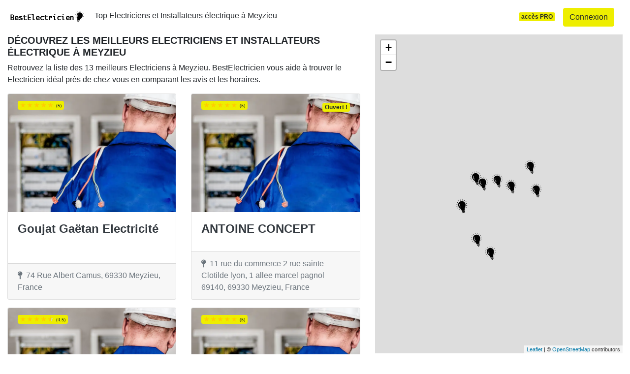

--- FILE ---
content_type: text/html; charset=UTF-8
request_url: https://www.bestelectricien.fr/69/meyzieu
body_size: 30716
content:
<!DOCTYPE html>
<!--[if IE 8]>
<html class="ie ie8" lang="fr"> <![endif]-->
<!--[if IE 9]>
<html class="ie ie9" lang="fr"> <![endif]-->
<!--[if gt IE 9]><!-->
<html lang="fr"> <!--<![endif]-->
<head>
    <meta charset="utf-8">
    <meta http-equiv="X-UA-Compatible" content="IE=edge"><script type="text/javascript">(window.NREUM||(NREUM={})).init={privacy:{cookies_enabled:true},ajax:{deny_list:["bam.eu01.nr-data.net"]},feature_flags:["soft_nav"]};(window.NREUM||(NREUM={})).loader_config={xpid:"VgIPVFBbCRACXVZRBAMCUg==",licenseKey:"5ede93263a",applicationID:"29733254",browserID:"29733280"};;/*! For license information please see nr-loader-full-1.308.0.min.js.LICENSE.txt */
(()=>{var e,t,r={384:(e,t,r)=>{"use strict";r.d(t,{NT:()=>a,US:()=>u,Zm:()=>o,bQ:()=>d,dV:()=>c,pV:()=>l});var n=r(6154),i=r(1863),s=r(1910);const a={beacon:"bam.nr-data.net",errorBeacon:"bam.nr-data.net"};function o(){return n.gm.NREUM||(n.gm.NREUM={}),void 0===n.gm.newrelic&&(n.gm.newrelic=n.gm.NREUM),n.gm.NREUM}function c(){let e=o();return e.o||(e.o={ST:n.gm.setTimeout,SI:n.gm.setImmediate||n.gm.setInterval,CT:n.gm.clearTimeout,XHR:n.gm.XMLHttpRequest,REQ:n.gm.Request,EV:n.gm.Event,PR:n.gm.Promise,MO:n.gm.MutationObserver,FETCH:n.gm.fetch,WS:n.gm.WebSocket},(0,s.i)(...Object.values(e.o))),e}function d(e,t){let r=o();r.initializedAgents??={},t.initializedAt={ms:(0,i.t)(),date:new Date},r.initializedAgents[e]=t}function u(e,t){o()[e]=t}function l(){return function(){let e=o();const t=e.info||{};e.info={beacon:a.beacon,errorBeacon:a.errorBeacon,...t}}(),function(){let e=o();const t=e.init||{};e.init={...t}}(),c(),function(){let e=o();const t=e.loader_config||{};e.loader_config={...t}}(),o()}},782:(e,t,r)=>{"use strict";r.d(t,{T:()=>n});const n=r(860).K7.pageViewTiming},860:(e,t,r)=>{"use strict";r.d(t,{$J:()=>u,K7:()=>c,P3:()=>d,XX:()=>i,Yy:()=>o,df:()=>s,qY:()=>n,v4:()=>a});const n="events",i="jserrors",s="browser/blobs",a="rum",o="browser/logs",c={ajax:"ajax",genericEvents:"generic_events",jserrors:i,logging:"logging",metrics:"metrics",pageAction:"page_action",pageViewEvent:"page_view_event",pageViewTiming:"page_view_timing",sessionReplay:"session_replay",sessionTrace:"session_trace",softNav:"soft_navigations",spa:"spa"},d={[c.pageViewEvent]:1,[c.pageViewTiming]:2,[c.metrics]:3,[c.jserrors]:4,[c.spa]:5,[c.ajax]:6,[c.sessionTrace]:7,[c.softNav]:8,[c.sessionReplay]:9,[c.logging]:10,[c.genericEvents]:11},u={[c.pageViewEvent]:a,[c.pageViewTiming]:n,[c.ajax]:n,[c.spa]:n,[c.softNav]:n,[c.metrics]:i,[c.jserrors]:i,[c.sessionTrace]:s,[c.sessionReplay]:s,[c.logging]:o,[c.genericEvents]:"ins"}},944:(e,t,r)=>{"use strict";r.d(t,{R:()=>i});var n=r(3241);function i(e,t){"function"==typeof console.debug&&(console.debug("New Relic Warning: https://github.com/newrelic/newrelic-browser-agent/blob/main/docs/warning-codes.md#".concat(e),t),(0,n.W)({agentIdentifier:null,drained:null,type:"data",name:"warn",feature:"warn",data:{code:e,secondary:t}}))}},993:(e,t,r)=>{"use strict";r.d(t,{A$:()=>s,ET:()=>a,TZ:()=>o,p_:()=>i});var n=r(860);const i={ERROR:"ERROR",WARN:"WARN",INFO:"INFO",DEBUG:"DEBUG",TRACE:"TRACE"},s={OFF:0,ERROR:1,WARN:2,INFO:3,DEBUG:4,TRACE:5},a="log",o=n.K7.logging},1541:(e,t,r)=>{"use strict";r.d(t,{U:()=>i,f:()=>n});const n={MFE:"MFE",BA:"BA"};function i(e,t){if(2!==t?.harvestEndpointVersion)return{};const r=t.agentRef.runtime.appMetadata.agents[0].entityGuid;return e?{"source.id":e.id,"source.name":e.name,"source.type":e.type,"parent.id":e.parent?.id||r,"parent.type":e.parent?.type||n.BA}:{"entity.guid":r,appId:t.agentRef.info.applicationID}}},1687:(e,t,r)=>{"use strict";r.d(t,{Ak:()=>d,Ze:()=>h,x3:()=>u});var n=r(3241),i=r(7836),s=r(3606),a=r(860),o=r(2646);const c={};function d(e,t){const r={staged:!1,priority:a.P3[t]||0};l(e),c[e].get(t)||c[e].set(t,r)}function u(e,t){e&&c[e]&&(c[e].get(t)&&c[e].delete(t),p(e,t,!1),c[e].size&&f(e))}function l(e){if(!e)throw new Error("agentIdentifier required");c[e]||(c[e]=new Map)}function h(e="",t="feature",r=!1){if(l(e),!e||!c[e].get(t)||r)return p(e,t);c[e].get(t).staged=!0,f(e)}function f(e){const t=Array.from(c[e]);t.every(([e,t])=>t.staged)&&(t.sort((e,t)=>e[1].priority-t[1].priority),t.forEach(([t])=>{c[e].delete(t),p(e,t)}))}function p(e,t,r=!0){const a=e?i.ee.get(e):i.ee,c=s.i.handlers;if(!a.aborted&&a.backlog&&c){if((0,n.W)({agentIdentifier:e,type:"lifecycle",name:"drain",feature:t}),r){const e=a.backlog[t],r=c[t];if(r){for(let t=0;e&&t<e.length;++t)g(e[t],r);Object.entries(r).forEach(([e,t])=>{Object.values(t||{}).forEach(t=>{t[0]?.on&&t[0]?.context()instanceof o.y&&t[0].on(e,t[1])})})}}a.isolatedBacklog||delete c[t],a.backlog[t]=null,a.emit("drain-"+t,[])}}function g(e,t){var r=e[1];Object.values(t[r]||{}).forEach(t=>{var r=e[0];if(t[0]===r){var n=t[1],i=e[3],s=e[2];n.apply(i,s)}})}},1738:(e,t,r)=>{"use strict";r.d(t,{U:()=>f,Y:()=>h});var n=r(3241),i=r(9908),s=r(1863),a=r(944),o=r(5701),c=r(3969),d=r(8362),u=r(860),l=r(4261);function h(e,t,r,s){const h=s||r;!h||h[e]&&h[e]!==d.d.prototype[e]||(h[e]=function(){(0,i.p)(c.xV,["API/"+e+"/called"],void 0,u.K7.metrics,r.ee),(0,n.W)({agentIdentifier:r.agentIdentifier,drained:!!o.B?.[r.agentIdentifier],type:"data",name:"api",feature:l.Pl+e,data:{}});try{return t.apply(this,arguments)}catch(e){(0,a.R)(23,e)}})}function f(e,t,r,n,a){const o=e.info;null===r?delete o.jsAttributes[t]:o.jsAttributes[t]=r,(a||null===r)&&(0,i.p)(l.Pl+n,[(0,s.t)(),t,r],void 0,"session",e.ee)}},1741:(e,t,r)=>{"use strict";r.d(t,{W:()=>s});var n=r(944),i=r(4261);class s{#e(e,...t){if(this[e]!==s.prototype[e])return this[e](...t);(0,n.R)(35,e)}addPageAction(e,t){return this.#e(i.hG,e,t)}register(e){return this.#e(i.eY,e)}recordCustomEvent(e,t){return this.#e(i.fF,e,t)}setPageViewName(e,t){return this.#e(i.Fw,e,t)}setCustomAttribute(e,t,r){return this.#e(i.cD,e,t,r)}noticeError(e,t){return this.#e(i.o5,e,t)}setUserId(e,t=!1){return this.#e(i.Dl,e,t)}setApplicationVersion(e){return this.#e(i.nb,e)}setErrorHandler(e){return this.#e(i.bt,e)}addRelease(e,t){return this.#e(i.k6,e,t)}log(e,t){return this.#e(i.$9,e,t)}start(){return this.#e(i.d3)}finished(e){return this.#e(i.BL,e)}recordReplay(){return this.#e(i.CH)}pauseReplay(){return this.#e(i.Tb)}addToTrace(e){return this.#e(i.U2,e)}setCurrentRouteName(e){return this.#e(i.PA,e)}interaction(e){return this.#e(i.dT,e)}wrapLogger(e,t,r){return this.#e(i.Wb,e,t,r)}measure(e,t){return this.#e(i.V1,e,t)}consent(e){return this.#e(i.Pv,e)}}},1863:(e,t,r)=>{"use strict";function n(){return Math.floor(performance.now())}r.d(t,{t:()=>n})},1910:(e,t,r)=>{"use strict";r.d(t,{i:()=>s});var n=r(944);const i=new Map;function s(...e){return e.every(e=>{if(i.has(e))return i.get(e);const t="function"==typeof e?e.toString():"",r=t.includes("[native code]"),s=t.includes("nrWrapper");return r||s||(0,n.R)(64,e?.name||t),i.set(e,r),r})}},2555:(e,t,r)=>{"use strict";r.d(t,{D:()=>o,f:()=>a});var n=r(384),i=r(8122);const s={beacon:n.NT.beacon,errorBeacon:n.NT.errorBeacon,licenseKey:void 0,applicationID:void 0,sa:void 0,queueTime:void 0,applicationTime:void 0,ttGuid:void 0,user:void 0,account:void 0,product:void 0,extra:void 0,jsAttributes:{},userAttributes:void 0,atts:void 0,transactionName:void 0,tNamePlain:void 0};function a(e){try{return!!e.licenseKey&&!!e.errorBeacon&&!!e.applicationID}catch(e){return!1}}const o=e=>(0,i.a)(e,s)},2614:(e,t,r)=>{"use strict";r.d(t,{BB:()=>a,H3:()=>n,g:()=>d,iL:()=>c,tS:()=>o,uh:()=>i,wk:()=>s});const n="NRBA",i="SESSION",s=144e5,a=18e5,o={STARTED:"session-started",PAUSE:"session-pause",RESET:"session-reset",RESUME:"session-resume",UPDATE:"session-update"},c={SAME_TAB:"same-tab",CROSS_TAB:"cross-tab"},d={OFF:0,FULL:1,ERROR:2}},2646:(e,t,r)=>{"use strict";r.d(t,{y:()=>n});class n{constructor(e){this.contextId=e}}},2843:(e,t,r)=>{"use strict";r.d(t,{G:()=>s,u:()=>i});var n=r(3878);function i(e,t=!1,r,i){(0,n.DD)("visibilitychange",function(){if(t)return void("hidden"===document.visibilityState&&e());e(document.visibilityState)},r,i)}function s(e,t,r){(0,n.sp)("pagehide",e,t,r)}},3241:(e,t,r)=>{"use strict";r.d(t,{W:()=>s});var n=r(6154);const i="newrelic";function s(e={}){try{n.gm.dispatchEvent(new CustomEvent(i,{detail:e}))}catch(e){}}},3304:(e,t,r)=>{"use strict";r.d(t,{A:()=>s});var n=r(7836);const i=()=>{const e=new WeakSet;return(t,r)=>{if("object"==typeof r&&null!==r){if(e.has(r))return;e.add(r)}return r}};function s(e){try{return JSON.stringify(e,i())??""}catch(e){try{n.ee.emit("internal-error",[e])}catch(e){}return""}}},3333:(e,t,r)=>{"use strict";r.d(t,{$v:()=>u,TZ:()=>n,Xh:()=>c,Zp:()=>i,kd:()=>d,mq:()=>o,nf:()=>a,qN:()=>s});const n=r(860).K7.genericEvents,i=["auxclick","click","copy","keydown","paste","scrollend"],s=["focus","blur"],a=4,o=1e3,c=2e3,d=["PageAction","UserAction","BrowserPerformance"],u={RESOURCES:"experimental.resources",REGISTER:"register"}},3434:(e,t,r)=>{"use strict";r.d(t,{Jt:()=>s,YM:()=>d});var n=r(7836),i=r(5607);const s="nr@original:".concat(i.W),a=50;var o=Object.prototype.hasOwnProperty,c=!1;function d(e,t){return e||(e=n.ee),r.inPlace=function(e,t,n,i,s){n||(n="");const a="-"===n.charAt(0);for(let o=0;o<t.length;o++){const c=t[o],d=e[c];l(d)||(e[c]=r(d,a?c+n:n,i,c,s))}},r.flag=s,r;function r(t,r,n,c,d){return l(t)?t:(r||(r=""),nrWrapper[s]=t,function(e,t,r){if(Object.defineProperty&&Object.keys)try{return Object.keys(e).forEach(function(r){Object.defineProperty(t,r,{get:function(){return e[r]},set:function(t){return e[r]=t,t}})}),t}catch(e){u([e],r)}for(var n in e)o.call(e,n)&&(t[n]=e[n])}(t,nrWrapper,e),nrWrapper);function nrWrapper(){var s,o,l,h;let f;try{o=this,s=[...arguments],l="function"==typeof n?n(s,o):n||{}}catch(t){u([t,"",[s,o,c],l],e)}i(r+"start",[s,o,c],l,d);const p=performance.now();let g;try{return h=t.apply(o,s),g=performance.now(),h}catch(e){throw g=performance.now(),i(r+"err",[s,o,e],l,d),f=e,f}finally{const e=g-p,t={start:p,end:g,duration:e,isLongTask:e>=a,methodName:c,thrownError:f};t.isLongTask&&i("long-task",[t,o],l,d),i(r+"end",[s,o,h],l,d)}}}function i(r,n,i,s){if(!c||t){var a=c;c=!0;try{e.emit(r,n,i,t,s)}catch(t){u([t,r,n,i],e)}c=a}}}function u(e,t){t||(t=n.ee);try{t.emit("internal-error",e)}catch(e){}}function l(e){return!(e&&"function"==typeof e&&e.apply&&!e[s])}},3606:(e,t,r)=>{"use strict";r.d(t,{i:()=>s});var n=r(9908);s.on=a;var i=s.handlers={};function s(e,t,r,s){a(s||n.d,i,e,t,r)}function a(e,t,r,i,s){s||(s="feature"),e||(e=n.d);var a=t[s]=t[s]||{};(a[r]=a[r]||[]).push([e,i])}},3738:(e,t,r)=>{"use strict";r.d(t,{He:()=>i,Kp:()=>o,Lc:()=>d,Rz:()=>u,TZ:()=>n,bD:()=>s,d3:()=>a,jx:()=>l,sl:()=>h,uP:()=>c});const n=r(860).K7.sessionTrace,i="bstResource",s="resource",a="-start",o="-end",c="fn"+a,d="fn"+o,u="pushState",l=1e3,h=3e4},3785:(e,t,r)=>{"use strict";r.d(t,{R:()=>c,b:()=>d});var n=r(9908),i=r(1863),s=r(860),a=r(3969),o=r(993);function c(e,t,r={},c=o.p_.INFO,d=!0,u,l=(0,i.t)()){(0,n.p)(a.xV,["API/logging/".concat(c.toLowerCase(),"/called")],void 0,s.K7.metrics,e),(0,n.p)(o.ET,[l,t,r,c,d,u],void 0,s.K7.logging,e)}function d(e){return"string"==typeof e&&Object.values(o.p_).some(t=>t===e.toUpperCase().trim())}},3878:(e,t,r)=>{"use strict";function n(e,t){return{capture:e,passive:!1,signal:t}}function i(e,t,r=!1,i){window.addEventListener(e,t,n(r,i))}function s(e,t,r=!1,i){document.addEventListener(e,t,n(r,i))}r.d(t,{DD:()=>s,jT:()=>n,sp:()=>i})},3969:(e,t,r)=>{"use strict";r.d(t,{TZ:()=>n,XG:()=>o,rs:()=>i,xV:()=>a,z_:()=>s});const n=r(860).K7.metrics,i="sm",s="cm",a="storeSupportabilityMetrics",o="storeEventMetrics"},4234:(e,t,r)=>{"use strict";r.d(t,{W:()=>s});var n=r(7836),i=r(1687);class s{constructor(e,t){this.agentIdentifier=e,this.ee=n.ee.get(e),this.featureName=t,this.blocked=!1}deregisterDrain(){(0,i.x3)(this.agentIdentifier,this.featureName)}}},4261:(e,t,r)=>{"use strict";r.d(t,{$9:()=>d,BL:()=>o,CH:()=>f,Dl:()=>w,Fw:()=>y,PA:()=>m,Pl:()=>n,Pv:()=>T,Tb:()=>l,U2:()=>s,V1:()=>E,Wb:()=>x,bt:()=>b,cD:()=>v,d3:()=>R,dT:()=>c,eY:()=>p,fF:()=>h,hG:()=>i,k6:()=>a,nb:()=>g,o5:()=>u});const n="api-",i="addPageAction",s="addToTrace",a="addRelease",o="finished",c="interaction",d="log",u="noticeError",l="pauseReplay",h="recordCustomEvent",f="recordReplay",p="register",g="setApplicationVersion",m="setCurrentRouteName",v="setCustomAttribute",b="setErrorHandler",y="setPageViewName",w="setUserId",R="start",x="wrapLogger",E="measure",T="consent"},5205:(e,t,r)=>{"use strict";r.d(t,{j:()=>S});var n=r(384),i=r(1741);var s=r(2555),a=r(3333);const o=e=>{if(!e||"string"!=typeof e)return!1;try{document.createDocumentFragment().querySelector(e)}catch{return!1}return!0};var c=r(2614),d=r(944),u=r(8122);const l="[data-nr-mask]",h=e=>(0,u.a)(e,(()=>{const e={feature_flags:[],experimental:{allow_registered_children:!1,resources:!1},mask_selector:"*",block_selector:"[data-nr-block]",mask_input_options:{color:!1,date:!1,"datetime-local":!1,email:!1,month:!1,number:!1,range:!1,search:!1,tel:!1,text:!1,time:!1,url:!1,week:!1,textarea:!1,select:!1,password:!0}};return{ajax:{deny_list:void 0,block_internal:!0,enabled:!0,autoStart:!0},api:{get allow_registered_children(){return e.feature_flags.includes(a.$v.REGISTER)||e.experimental.allow_registered_children},set allow_registered_children(t){e.experimental.allow_registered_children=t},duplicate_registered_data:!1},browser_consent_mode:{enabled:!1},distributed_tracing:{enabled:void 0,exclude_newrelic_header:void 0,cors_use_newrelic_header:void 0,cors_use_tracecontext_headers:void 0,allowed_origins:void 0},get feature_flags(){return e.feature_flags},set feature_flags(t){e.feature_flags=t},generic_events:{enabled:!0,autoStart:!0},harvest:{interval:30},jserrors:{enabled:!0,autoStart:!0},logging:{enabled:!0,autoStart:!0},metrics:{enabled:!0,autoStart:!0},obfuscate:void 0,page_action:{enabled:!0},page_view_event:{enabled:!0,autoStart:!0},page_view_timing:{enabled:!0,autoStart:!0},performance:{capture_marks:!1,capture_measures:!1,capture_detail:!0,resources:{get enabled(){return e.feature_flags.includes(a.$v.RESOURCES)||e.experimental.resources},set enabled(t){e.experimental.resources=t},asset_types:[],first_party_domains:[],ignore_newrelic:!0}},privacy:{cookies_enabled:!0},proxy:{assets:void 0,beacon:void 0},session:{expiresMs:c.wk,inactiveMs:c.BB},session_replay:{autoStart:!0,enabled:!1,preload:!1,sampling_rate:10,error_sampling_rate:100,collect_fonts:!1,inline_images:!1,fix_stylesheets:!0,mask_all_inputs:!0,get mask_text_selector(){return e.mask_selector},set mask_text_selector(t){o(t)?e.mask_selector="".concat(t,",").concat(l):""===t||null===t?e.mask_selector=l:(0,d.R)(5,t)},get block_class(){return"nr-block"},get ignore_class(){return"nr-ignore"},get mask_text_class(){return"nr-mask"},get block_selector(){return e.block_selector},set block_selector(t){o(t)?e.block_selector+=",".concat(t):""!==t&&(0,d.R)(6,t)},get mask_input_options(){return e.mask_input_options},set mask_input_options(t){t&&"object"==typeof t?e.mask_input_options={...t,password:!0}:(0,d.R)(7,t)}},session_trace:{enabled:!0,autoStart:!0},soft_navigations:{enabled:!0,autoStart:!0},spa:{enabled:!0,autoStart:!0},ssl:void 0,user_actions:{enabled:!0,elementAttributes:["id","className","tagName","type"]}}})());var f=r(6154),p=r(9324);let g=0;const m={buildEnv:p.F3,distMethod:p.Xs,version:p.xv,originTime:f.WN},v={consented:!1},b={appMetadata:{},get consented(){return this.session?.state?.consent||v.consented},set consented(e){v.consented=e},customTransaction:void 0,denyList:void 0,disabled:!1,harvester:void 0,isolatedBacklog:!1,isRecording:!1,loaderType:void 0,maxBytes:3e4,obfuscator:void 0,onerror:void 0,ptid:void 0,releaseIds:{},session:void 0,timeKeeper:void 0,registeredEntities:[],jsAttributesMetadata:{bytes:0},get harvestCount(){return++g}},y=e=>{const t=(0,u.a)(e,b),r=Object.keys(m).reduce((e,t)=>(e[t]={value:m[t],writable:!1,configurable:!0,enumerable:!0},e),{});return Object.defineProperties(t,r)};var w=r(5701);const R=e=>{const t=e.startsWith("http");e+="/",r.p=t?e:"https://"+e};var x=r(7836),E=r(3241);const T={accountID:void 0,trustKey:void 0,agentID:void 0,licenseKey:void 0,applicationID:void 0,xpid:void 0},A=e=>(0,u.a)(e,T),_=new Set;function S(e,t={},r,a){let{init:o,info:c,loader_config:d,runtime:u={},exposed:l=!0}=t;if(!c){const e=(0,n.pV)();o=e.init,c=e.info,d=e.loader_config}e.init=h(o||{}),e.loader_config=A(d||{}),c.jsAttributes??={},f.bv&&(c.jsAttributes.isWorker=!0),e.info=(0,s.D)(c);const p=e.init,g=[c.beacon,c.errorBeacon];_.has(e.agentIdentifier)||(p.proxy.assets&&(R(p.proxy.assets),g.push(p.proxy.assets)),p.proxy.beacon&&g.push(p.proxy.beacon),e.beacons=[...g],function(e){const t=(0,n.pV)();Object.getOwnPropertyNames(i.W.prototype).forEach(r=>{const n=i.W.prototype[r];if("function"!=typeof n||"constructor"===n)return;let s=t[r];e[r]&&!1!==e.exposed&&"micro-agent"!==e.runtime?.loaderType&&(t[r]=(...t)=>{const n=e[r](...t);return s?s(...t):n})})}(e),(0,n.US)("activatedFeatures",w.B)),u.denyList=[...p.ajax.deny_list||[],...p.ajax.block_internal?g:[]],u.ptid=e.agentIdentifier,u.loaderType=r,e.runtime=y(u),_.has(e.agentIdentifier)||(e.ee=x.ee.get(e.agentIdentifier),e.exposed=l,(0,E.W)({agentIdentifier:e.agentIdentifier,drained:!!w.B?.[e.agentIdentifier],type:"lifecycle",name:"initialize",feature:void 0,data:e.config})),_.add(e.agentIdentifier)}},5270:(e,t,r)=>{"use strict";r.d(t,{Aw:()=>a,SR:()=>s,rF:()=>o});var n=r(384),i=r(7767);function s(e){return!!(0,n.dV)().o.MO&&(0,i.V)(e)&&!0===e?.session_trace.enabled}function a(e){return!0===e?.session_replay.preload&&s(e)}function o(e,t){try{if("string"==typeof t?.type){if("password"===t.type.toLowerCase())return"*".repeat(e?.length||0);if(void 0!==t?.dataset?.nrUnmask||t?.classList?.contains("nr-unmask"))return e}}catch(e){}return"string"==typeof e?e.replace(/[\S]/g,"*"):"*".repeat(e?.length||0)}},5289:(e,t,r)=>{"use strict";r.d(t,{GG:()=>a,Qr:()=>c,sB:()=>o});var n=r(3878),i=r(6389);function s(){return"undefined"==typeof document||"complete"===document.readyState}function a(e,t){if(s())return e();const r=(0,i.J)(e),a=setInterval(()=>{s()&&(clearInterval(a),r())},500);(0,n.sp)("load",r,t)}function o(e){if(s())return e();(0,n.DD)("DOMContentLoaded",e)}function c(e){if(s())return e();(0,n.sp)("popstate",e)}},5607:(e,t,r)=>{"use strict";r.d(t,{W:()=>n});const n=(0,r(9566).bz)()},5701:(e,t,r)=>{"use strict";r.d(t,{B:()=>s,t:()=>a});var n=r(3241);const i=new Set,s={};function a(e,t){const r=t.agentIdentifier;s[r]??={},e&&"object"==typeof e&&(i.has(r)||(t.ee.emit("rumresp",[e]),s[r]=e,i.add(r),(0,n.W)({agentIdentifier:r,loaded:!0,drained:!0,type:"lifecycle",name:"load",feature:void 0,data:e})))}},6154:(e,t,r)=>{"use strict";r.d(t,{OF:()=>d,RI:()=>i,WN:()=>h,bv:()=>s,eN:()=>f,gm:()=>a,lR:()=>l,m:()=>c,mw:()=>o,sb:()=>u});var n=r(1863);const i="undefined"!=typeof window&&!!window.document,s="undefined"!=typeof WorkerGlobalScope&&("undefined"!=typeof self&&self instanceof WorkerGlobalScope&&self.navigator instanceof WorkerNavigator||"undefined"!=typeof globalThis&&globalThis instanceof WorkerGlobalScope&&globalThis.navigator instanceof WorkerNavigator),a=i?window:"undefined"!=typeof WorkerGlobalScope&&("undefined"!=typeof self&&self instanceof WorkerGlobalScope&&self||"undefined"!=typeof globalThis&&globalThis instanceof WorkerGlobalScope&&globalThis),o=Boolean("hidden"===a?.document?.visibilityState),c=""+a?.location,d=/iPad|iPhone|iPod/.test(a.navigator?.userAgent),u=d&&"undefined"==typeof SharedWorker,l=(()=>{const e=a.navigator?.userAgent?.match(/Firefox[/\s](\d+\.\d+)/);return Array.isArray(e)&&e.length>=2?+e[1]:0})(),h=Date.now()-(0,n.t)(),f=()=>"undefined"!=typeof PerformanceNavigationTiming&&a?.performance?.getEntriesByType("navigation")?.[0]?.responseStart},6344:(e,t,r)=>{"use strict";r.d(t,{BB:()=>u,Qb:()=>l,TZ:()=>i,Ug:()=>a,Vh:()=>s,_s:()=>o,bc:()=>d,yP:()=>c});var n=r(2614);const i=r(860).K7.sessionReplay,s="errorDuringReplay",a=.12,o={DomContentLoaded:0,Load:1,FullSnapshot:2,IncrementalSnapshot:3,Meta:4,Custom:5},c={[n.g.ERROR]:15e3,[n.g.FULL]:3e5,[n.g.OFF]:0},d={RESET:{message:"Session was reset",sm:"Reset"},IMPORT:{message:"Recorder failed to import",sm:"Import"},TOO_MANY:{message:"429: Too Many Requests",sm:"Too-Many"},TOO_BIG:{message:"Payload was too large",sm:"Too-Big"},CROSS_TAB:{message:"Session Entity was set to OFF on another tab",sm:"Cross-Tab"},ENTITLEMENTS:{message:"Session Replay is not allowed and will not be started",sm:"Entitlement"}},u=5e3,l={API:"api",RESUME:"resume",SWITCH_TO_FULL:"switchToFull",INITIALIZE:"initialize",PRELOAD:"preload"}},6389:(e,t,r)=>{"use strict";function n(e,t=500,r={}){const n=r?.leading||!1;let i;return(...r)=>{n&&void 0===i&&(e.apply(this,r),i=setTimeout(()=>{i=clearTimeout(i)},t)),n||(clearTimeout(i),i=setTimeout(()=>{e.apply(this,r)},t))}}function i(e){let t=!1;return(...r)=>{t||(t=!0,e.apply(this,r))}}r.d(t,{J:()=>i,s:()=>n})},6630:(e,t,r)=>{"use strict";r.d(t,{T:()=>n});const n=r(860).K7.pageViewEvent},6774:(e,t,r)=>{"use strict";r.d(t,{T:()=>n});const n=r(860).K7.jserrors},7295:(e,t,r)=>{"use strict";r.d(t,{Xv:()=>a,gX:()=>i,iW:()=>s});var n=[];function i(e){if(!e||s(e))return!1;if(0===n.length)return!0;if("*"===n[0].hostname)return!1;for(var t=0;t<n.length;t++){var r=n[t];if(r.hostname.test(e.hostname)&&r.pathname.test(e.pathname))return!1}return!0}function s(e){return void 0===e.hostname}function a(e){if(n=[],e&&e.length)for(var t=0;t<e.length;t++){let r=e[t];if(!r)continue;if("*"===r)return void(n=[{hostname:"*"}]);0===r.indexOf("http://")?r=r.substring(7):0===r.indexOf("https://")&&(r=r.substring(8));const i=r.indexOf("/");let s,a;i>0?(s=r.substring(0,i),a=r.substring(i)):(s=r,a="*");let[c]=s.split(":");n.push({hostname:o(c),pathname:o(a,!0)})}}function o(e,t=!1){const r=e.replace(/[.+?^${}()|[\]\\]/g,e=>"\\"+e).replace(/\*/g,".*?");return new RegExp((t?"^":"")+r+"$")}},7485:(e,t,r)=>{"use strict";r.d(t,{D:()=>i});var n=r(6154);function i(e){if(0===(e||"").indexOf("data:"))return{protocol:"data"};try{const t=new URL(e,location.href),r={port:t.port,hostname:t.hostname,pathname:t.pathname,search:t.search,protocol:t.protocol.slice(0,t.protocol.indexOf(":")),sameOrigin:t.protocol===n.gm?.location?.protocol&&t.host===n.gm?.location?.host};return r.port&&""!==r.port||("http:"===t.protocol&&(r.port="80"),"https:"===t.protocol&&(r.port="443")),r.pathname&&""!==r.pathname?r.pathname.startsWith("/")||(r.pathname="/".concat(r.pathname)):r.pathname="/",r}catch(e){return{}}}},7699:(e,t,r)=>{"use strict";r.d(t,{It:()=>s,KC:()=>o,No:()=>i,qh:()=>a});var n=r(860);const i=16e3,s=1e6,a="SESSION_ERROR",o={[n.K7.logging]:!0,[n.K7.genericEvents]:!1,[n.K7.jserrors]:!1,[n.K7.ajax]:!1}},7767:(e,t,r)=>{"use strict";r.d(t,{V:()=>i});var n=r(6154);const i=e=>n.RI&&!0===e?.privacy.cookies_enabled},7836:(e,t,r)=>{"use strict";r.d(t,{P:()=>o,ee:()=>c});var n=r(384),i=r(8990),s=r(2646),a=r(5607);const o="nr@context:".concat(a.W),c=function e(t,r){var n={},a={},u={},l=!1;try{l=16===r.length&&d.initializedAgents?.[r]?.runtime.isolatedBacklog}catch(e){}var h={on:p,addEventListener:p,removeEventListener:function(e,t){var r=n[e];if(!r)return;for(var i=0;i<r.length;i++)r[i]===t&&r.splice(i,1)},emit:function(e,r,n,i,s){!1!==s&&(s=!0);if(c.aborted&&!i)return;t&&s&&t.emit(e,r,n);var o=f(n);g(e).forEach(e=>{e.apply(o,r)});var d=v()[a[e]];d&&d.push([h,e,r,o]);return o},get:m,listeners:g,context:f,buffer:function(e,t){const r=v();if(t=t||"feature",h.aborted)return;Object.entries(e||{}).forEach(([e,n])=>{a[n]=t,t in r||(r[t]=[])})},abort:function(){h._aborted=!0,Object.keys(h.backlog).forEach(e=>{delete h.backlog[e]})},isBuffering:function(e){return!!v()[a[e]]},debugId:r,backlog:l?{}:t&&"object"==typeof t.backlog?t.backlog:{},isolatedBacklog:l};return Object.defineProperty(h,"aborted",{get:()=>{let e=h._aborted||!1;return e||(t&&(e=t.aborted),e)}}),h;function f(e){return e&&e instanceof s.y?e:e?(0,i.I)(e,o,()=>new s.y(o)):new s.y(o)}function p(e,t){n[e]=g(e).concat(t)}function g(e){return n[e]||[]}function m(t){return u[t]=u[t]||e(h,t)}function v(){return h.backlog}}(void 0,"globalEE"),d=(0,n.Zm)();d.ee||(d.ee=c)},8122:(e,t,r)=>{"use strict";r.d(t,{a:()=>i});var n=r(944);function i(e,t){try{if(!e||"object"!=typeof e)return(0,n.R)(3);if(!t||"object"!=typeof t)return(0,n.R)(4);const r=Object.create(Object.getPrototypeOf(t),Object.getOwnPropertyDescriptors(t)),s=0===Object.keys(r).length?e:r;for(let a in s)if(void 0!==e[a])try{if(null===e[a]){r[a]=null;continue}Array.isArray(e[a])&&Array.isArray(t[a])?r[a]=Array.from(new Set([...e[a],...t[a]])):"object"==typeof e[a]&&"object"==typeof t[a]?r[a]=i(e[a],t[a]):r[a]=e[a]}catch(e){r[a]||(0,n.R)(1,e)}return r}catch(e){(0,n.R)(2,e)}}},8139:(e,t,r)=>{"use strict";r.d(t,{u:()=>h});var n=r(7836),i=r(3434),s=r(8990),a=r(6154);const o={},c=a.gm.XMLHttpRequest,d="addEventListener",u="removeEventListener",l="nr@wrapped:".concat(n.P);function h(e){var t=function(e){return(e||n.ee).get("events")}(e);if(o[t.debugId]++)return t;o[t.debugId]=1;var r=(0,i.YM)(t,!0);function h(e){r.inPlace(e,[d,u],"-",p)}function p(e,t){return e[1]}return"getPrototypeOf"in Object&&(a.RI&&f(document,h),c&&f(c.prototype,h),f(a.gm,h)),t.on(d+"-start",function(e,t){var n=e[1];if(null!==n&&("function"==typeof n||"object"==typeof n)&&"newrelic"!==e[0]){var i=(0,s.I)(n,l,function(){var e={object:function(){if("function"!=typeof n.handleEvent)return;return n.handleEvent.apply(n,arguments)},function:n}[typeof n];return e?r(e,"fn-",null,e.name||"anonymous"):n});this.wrapped=e[1]=i}}),t.on(u+"-start",function(e){e[1]=this.wrapped||e[1]}),t}function f(e,t,...r){let n=e;for(;"object"==typeof n&&!Object.prototype.hasOwnProperty.call(n,d);)n=Object.getPrototypeOf(n);n&&t(n,...r)}},8362:(e,t,r)=>{"use strict";r.d(t,{d:()=>s});var n=r(9566),i=r(1741);class s extends i.W{agentIdentifier=(0,n.LA)(16)}},8374:(e,t,r)=>{r.nc=(()=>{try{return document?.currentScript?.nonce}catch(e){}return""})()},8990:(e,t,r)=>{"use strict";r.d(t,{I:()=>i});var n=Object.prototype.hasOwnProperty;function i(e,t,r){if(n.call(e,t))return e[t];var i=r();if(Object.defineProperty&&Object.keys)try{return Object.defineProperty(e,t,{value:i,writable:!0,enumerable:!1}),i}catch(e){}return e[t]=i,i}},9119:(e,t,r)=>{"use strict";r.d(t,{L:()=>s});var n=/([^?#]*)[^#]*(#[^?]*|$).*/,i=/([^?#]*)().*/;function s(e,t){return e?e.replace(t?n:i,"$1$2"):e}},9300:(e,t,r)=>{"use strict";r.d(t,{T:()=>n});const n=r(860).K7.ajax},9324:(e,t,r)=>{"use strict";r.d(t,{AJ:()=>a,F3:()=>i,Xs:()=>s,Yq:()=>o,xv:()=>n});const n="1.308.0",i="PROD",s="CDN",a="@newrelic/rrweb",o="1.0.1"},9566:(e,t,r)=>{"use strict";r.d(t,{LA:()=>o,ZF:()=>c,bz:()=>a,el:()=>d});var n=r(6154);const i="xxxxxxxx-xxxx-4xxx-yxxx-xxxxxxxxxxxx";function s(e,t){return e?15&e[t]:16*Math.random()|0}function a(){const e=n.gm?.crypto||n.gm?.msCrypto;let t,r=0;return e&&e.getRandomValues&&(t=e.getRandomValues(new Uint8Array(30))),i.split("").map(e=>"x"===e?s(t,r++).toString(16):"y"===e?(3&s()|8).toString(16):e).join("")}function o(e){const t=n.gm?.crypto||n.gm?.msCrypto;let r,i=0;t&&t.getRandomValues&&(r=t.getRandomValues(new Uint8Array(e)));const a=[];for(var o=0;o<e;o++)a.push(s(r,i++).toString(16));return a.join("")}function c(){return o(16)}function d(){return o(32)}},9908:(e,t,r)=>{"use strict";r.d(t,{d:()=>n,p:()=>i});var n=r(7836).ee.get("handle");function i(e,t,r,i,s){s?(s.buffer([e],i),s.emit(e,t,r)):(n.buffer([e],i),n.emit(e,t,r))}}},n={};function i(e){var t=n[e];if(void 0!==t)return t.exports;var s=n[e]={exports:{}};return r[e](s,s.exports,i),s.exports}i.m=r,i.d=(e,t)=>{for(var r in t)i.o(t,r)&&!i.o(e,r)&&Object.defineProperty(e,r,{enumerable:!0,get:t[r]})},i.f={},i.e=e=>Promise.all(Object.keys(i.f).reduce((t,r)=>(i.f[r](e,t),t),[])),i.u=e=>({95:"nr-full-compressor",222:"nr-full-recorder",891:"nr-full"}[e]+"-1.308.0.min.js"),i.o=(e,t)=>Object.prototype.hasOwnProperty.call(e,t),e={},t="NRBA-1.308.0.PROD:",i.l=(r,n,s,a)=>{if(e[r])e[r].push(n);else{var o,c;if(void 0!==s)for(var d=document.getElementsByTagName("script"),u=0;u<d.length;u++){var l=d[u];if(l.getAttribute("src")==r||l.getAttribute("data-webpack")==t+s){o=l;break}}if(!o){c=!0;var h={891:"sha512-fcveNDcpRQS9OweGhN4uJe88Qmg+EVyH6j/wngwL2Le0m7LYyz7q+JDx7KBxsdDF4TaPVsSmHg12T3pHwdLa7w==",222:"sha512-O8ZzdvgB4fRyt7k2Qrr4STpR+tCA2mcQEig6/dP3rRy9uEx1CTKQ6cQ7Src0361y7xS434ua+zIPo265ZpjlEg==",95:"sha512-jDWejat/6/UDex/9XjYoPPmpMPuEvBCSuCg/0tnihjbn5bh9mP3An0NzFV9T5Tc+3kKhaXaZA8UIKPAanD2+Gw=="};(o=document.createElement("script")).charset="utf-8",i.nc&&o.setAttribute("nonce",i.nc),o.setAttribute("data-webpack",t+s),o.src=r,0!==o.src.indexOf(window.location.origin+"/")&&(o.crossOrigin="anonymous"),h[a]&&(o.integrity=h[a])}e[r]=[n];var f=(t,n)=>{o.onerror=o.onload=null,clearTimeout(p);var i=e[r];if(delete e[r],o.parentNode&&o.parentNode.removeChild(o),i&&i.forEach(e=>e(n)),t)return t(n)},p=setTimeout(f.bind(null,void 0,{type:"timeout",target:o}),12e4);o.onerror=f.bind(null,o.onerror),o.onload=f.bind(null,o.onload),c&&document.head.appendChild(o)}},i.r=e=>{"undefined"!=typeof Symbol&&Symbol.toStringTag&&Object.defineProperty(e,Symbol.toStringTag,{value:"Module"}),Object.defineProperty(e,"__esModule",{value:!0})},i.p="https://js-agent.newrelic.com/",(()=>{var e={85:0,959:0};i.f.j=(t,r)=>{var n=i.o(e,t)?e[t]:void 0;if(0!==n)if(n)r.push(n[2]);else{var s=new Promise((r,i)=>n=e[t]=[r,i]);r.push(n[2]=s);var a=i.p+i.u(t),o=new Error;i.l(a,r=>{if(i.o(e,t)&&(0!==(n=e[t])&&(e[t]=void 0),n)){var s=r&&("load"===r.type?"missing":r.type),a=r&&r.target&&r.target.src;o.message="Loading chunk "+t+" failed: ("+s+": "+a+")",o.name="ChunkLoadError",o.type=s,o.request=a,n[1](o)}},"chunk-"+t,t)}};var t=(t,r)=>{var n,s,[a,o,c]=r,d=0;if(a.some(t=>0!==e[t])){for(n in o)i.o(o,n)&&(i.m[n]=o[n]);if(c)c(i)}for(t&&t(r);d<a.length;d++)s=a[d],i.o(e,s)&&e[s]&&e[s][0](),e[s]=0},r=self["webpackChunk:NRBA-1.308.0.PROD"]=self["webpackChunk:NRBA-1.308.0.PROD"]||[];r.forEach(t.bind(null,0)),r.push=t.bind(null,r.push.bind(r))})(),(()=>{"use strict";i(8374);var e=i(8362),t=i(860);const r=Object.values(t.K7);var n=i(5205);var s=i(9908),a=i(1863),o=i(4261),c=i(1738);var d=i(1687),u=i(4234),l=i(5289),h=i(6154),f=i(944),p=i(5270),g=i(7767),m=i(6389),v=i(7699);class b extends u.W{constructor(e,t){super(e.agentIdentifier,t),this.agentRef=e,this.abortHandler=void 0,this.featAggregate=void 0,this.loadedSuccessfully=void 0,this.onAggregateImported=new Promise(e=>{this.loadedSuccessfully=e}),this.deferred=Promise.resolve(),!1===e.init[this.featureName].autoStart?this.deferred=new Promise((t,r)=>{this.ee.on("manual-start-all",(0,m.J)(()=>{(0,d.Ak)(e.agentIdentifier,this.featureName),t()}))}):(0,d.Ak)(e.agentIdentifier,t)}importAggregator(e,t,r={}){if(this.featAggregate)return;const n=async()=>{let n;await this.deferred;try{if((0,g.V)(e.init)){const{setupAgentSession:t}=await i.e(891).then(i.bind(i,8766));n=t(e)}}catch(e){(0,f.R)(20,e),this.ee.emit("internal-error",[e]),(0,s.p)(v.qh,[e],void 0,this.featureName,this.ee)}try{if(!this.#t(this.featureName,n,e.init))return(0,d.Ze)(this.agentIdentifier,this.featureName),void this.loadedSuccessfully(!1);const{Aggregate:i}=await t();this.featAggregate=new i(e,r),e.runtime.harvester.initializedAggregates.push(this.featAggregate),this.loadedSuccessfully(!0)}catch(e){(0,f.R)(34,e),this.abortHandler?.(),(0,d.Ze)(this.agentIdentifier,this.featureName,!0),this.loadedSuccessfully(!1),this.ee&&this.ee.abort()}};h.RI?(0,l.GG)(()=>n(),!0):n()}#t(e,r,n){if(this.blocked)return!1;switch(e){case t.K7.sessionReplay:return(0,p.SR)(n)&&!!r;case t.K7.sessionTrace:return!!r;default:return!0}}}var y=i(6630),w=i(2614),R=i(3241);class x extends b{static featureName=y.T;constructor(e){var t;super(e,y.T),this.setupInspectionEvents(e.agentIdentifier),t=e,(0,c.Y)(o.Fw,function(e,r){"string"==typeof e&&("/"!==e.charAt(0)&&(e="/"+e),t.runtime.customTransaction=(r||"http://custom.transaction")+e,(0,s.p)(o.Pl+o.Fw,[(0,a.t)()],void 0,void 0,t.ee))},t),this.importAggregator(e,()=>i.e(891).then(i.bind(i,3718)))}setupInspectionEvents(e){const t=(t,r)=>{t&&(0,R.W)({agentIdentifier:e,timeStamp:t.timeStamp,loaded:"complete"===t.target.readyState,type:"window",name:r,data:t.target.location+""})};(0,l.sB)(e=>{t(e,"DOMContentLoaded")}),(0,l.GG)(e=>{t(e,"load")}),(0,l.Qr)(e=>{t(e,"navigate")}),this.ee.on(w.tS.UPDATE,(t,r)=>{(0,R.W)({agentIdentifier:e,type:"lifecycle",name:"session",data:r})})}}var E=i(384);class T extends e.d{constructor(e){var t;(super(),h.gm)?(this.features={},(0,E.bQ)(this.agentIdentifier,this),this.desiredFeatures=new Set(e.features||[]),this.desiredFeatures.add(x),(0,n.j)(this,e,e.loaderType||"agent"),t=this,(0,c.Y)(o.cD,function(e,r,n=!1){if("string"==typeof e){if(["string","number","boolean"].includes(typeof r)||null===r)return(0,c.U)(t,e,r,o.cD,n);(0,f.R)(40,typeof r)}else(0,f.R)(39,typeof e)},t),function(e){(0,c.Y)(o.Dl,function(t,r=!1){if("string"!=typeof t&&null!==t)return void(0,f.R)(41,typeof t);const n=e.info.jsAttributes["enduser.id"];r&&null!=n&&n!==t?(0,s.p)(o.Pl+"setUserIdAndResetSession",[t],void 0,"session",e.ee):(0,c.U)(e,"enduser.id",t,o.Dl,!0)},e)}(this),function(e){(0,c.Y)(o.nb,function(t){if("string"==typeof t||null===t)return(0,c.U)(e,"application.version",t,o.nb,!1);(0,f.R)(42,typeof t)},e)}(this),function(e){(0,c.Y)(o.d3,function(){e.ee.emit("manual-start-all")},e)}(this),function(e){(0,c.Y)(o.Pv,function(t=!0){if("boolean"==typeof t){if((0,s.p)(o.Pl+o.Pv,[t],void 0,"session",e.ee),e.runtime.consented=t,t){const t=e.features.page_view_event;t.onAggregateImported.then(e=>{const r=t.featAggregate;e&&!r.sentRum&&r.sendRum()})}}else(0,f.R)(65,typeof t)},e)}(this),this.run()):(0,f.R)(21)}get config(){return{info:this.info,init:this.init,loader_config:this.loader_config,runtime:this.runtime}}get api(){return this}run(){try{const e=function(e){const t={};return r.forEach(r=>{t[r]=!!e[r]?.enabled}),t}(this.init),n=[...this.desiredFeatures];n.sort((e,r)=>t.P3[e.featureName]-t.P3[r.featureName]),n.forEach(r=>{if(!e[r.featureName]&&r.featureName!==t.K7.pageViewEvent)return;if(r.featureName===t.K7.spa)return void(0,f.R)(67);const n=function(e){switch(e){case t.K7.ajax:return[t.K7.jserrors];case t.K7.sessionTrace:return[t.K7.ajax,t.K7.pageViewEvent];case t.K7.sessionReplay:return[t.K7.sessionTrace];case t.K7.pageViewTiming:return[t.K7.pageViewEvent];default:return[]}}(r.featureName).filter(e=>!(e in this.features));n.length>0&&(0,f.R)(36,{targetFeature:r.featureName,missingDependencies:n}),this.features[r.featureName]=new r(this)})}catch(e){(0,f.R)(22,e);for(const e in this.features)this.features[e].abortHandler?.();const t=(0,E.Zm)();delete t.initializedAgents[this.agentIdentifier]?.features,delete this.sharedAggregator;return t.ee.get(this.agentIdentifier).abort(),!1}}}var A=i(2843),_=i(782);class S extends b{static featureName=_.T;constructor(e){super(e,_.T),h.RI&&((0,A.u)(()=>(0,s.p)("docHidden",[(0,a.t)()],void 0,_.T,this.ee),!0),(0,A.G)(()=>(0,s.p)("winPagehide",[(0,a.t)()],void 0,_.T,this.ee)),this.importAggregator(e,()=>i.e(891).then(i.bind(i,9018))))}}var O=i(3969);class I extends b{static featureName=O.TZ;constructor(e){super(e,O.TZ),h.RI&&document.addEventListener("securitypolicyviolation",e=>{(0,s.p)(O.xV,["Generic/CSPViolation/Detected"],void 0,this.featureName,this.ee)}),this.importAggregator(e,()=>i.e(891).then(i.bind(i,6555)))}}var P=i(6774),k=i(3878),N=i(3304);class D{constructor(e,t,r,n,i){this.name="UncaughtError",this.message="string"==typeof e?e:(0,N.A)(e),this.sourceURL=t,this.line=r,this.column=n,this.__newrelic=i}}function j(e){return M(e)?e:new D(void 0!==e?.message?e.message:e,e?.filename||e?.sourceURL,e?.lineno||e?.line,e?.colno||e?.col,e?.__newrelic,e?.cause)}function C(e){const t="Unhandled Promise Rejection: ";if(!e?.reason)return;if(M(e.reason)){try{e.reason.message.startsWith(t)||(e.reason.message=t+e.reason.message)}catch(e){}return j(e.reason)}const r=j(e.reason);return(r.message||"").startsWith(t)||(r.message=t+r.message),r}function L(e){if(e.error instanceof SyntaxError&&!/:\d+$/.test(e.error.stack?.trim())){const t=new D(e.message,e.filename,e.lineno,e.colno,e.error.__newrelic,e.cause);return t.name=SyntaxError.name,t}return M(e.error)?e.error:j(e)}function M(e){return e instanceof Error&&!!e.stack}function B(e,r,n,i,o=(0,a.t)()){"string"==typeof e&&(e=new Error(e)),(0,s.p)("err",[e,o,!1,r,n.runtime.isRecording,void 0,i],void 0,t.K7.jserrors,n.ee),(0,s.p)("uaErr",[],void 0,t.K7.genericEvents,n.ee)}var H=i(1541),K=i(993),W=i(3785);function U(e,{customAttributes:t={},level:r=K.p_.INFO}={},n,i,s=(0,a.t)()){(0,W.R)(n.ee,e,t,r,!1,i,s)}function F(e,r,n,i,c=(0,a.t)()){(0,s.p)(o.Pl+o.hG,[c,e,r,i],void 0,t.K7.genericEvents,n.ee)}function V(e,r,n,i,c=(0,a.t)()){const{start:d,end:u,customAttributes:l}=r||{},h={customAttributes:l||{}};if("object"!=typeof h.customAttributes||"string"!=typeof e||0===e.length)return void(0,f.R)(57);const p=(e,t)=>null==e?t:"number"==typeof e?e:e instanceof PerformanceMark?e.startTime:Number.NaN;if(h.start=p(d,0),h.end=p(u,c),Number.isNaN(h.start)||Number.isNaN(h.end))(0,f.R)(57);else{if(h.duration=h.end-h.start,!(h.duration<0))return(0,s.p)(o.Pl+o.V1,[h,e,i],void 0,t.K7.genericEvents,n.ee),h;(0,f.R)(58)}}function z(e,r={},n,i,c=(0,a.t)()){(0,s.p)(o.Pl+o.fF,[c,e,r,i],void 0,t.K7.genericEvents,n.ee)}function G(e){(0,c.Y)(o.eY,function(t){return Y(e,t)},e)}function Y(e,r,n){(0,f.R)(54,"newrelic.register"),r||={},r.type=H.f.MFE,r.licenseKey||=e.info.licenseKey,r.blocked=!1,r.parent=n||{},Array.isArray(r.tags)||(r.tags=[]);const i={};r.tags.forEach(e=>{"name"!==e&&"id"!==e&&(i["source.".concat(e)]=!0)}),r.isolated??=!0;let o=()=>{};const c=e.runtime.registeredEntities;if(!r.isolated){const e=c.find(({metadata:{target:{id:e}}})=>e===r.id&&!r.isolated);if(e)return e}const d=e=>{r.blocked=!0,o=e};function u(e){return"string"==typeof e&&!!e.trim()&&e.trim().length<501||"number"==typeof e}e.init.api.allow_registered_children||d((0,m.J)(()=>(0,f.R)(55))),u(r.id)&&u(r.name)||d((0,m.J)(()=>(0,f.R)(48,r)));const l={addPageAction:(t,n={})=>g(F,[t,{...i,...n},e],r),deregister:()=>{d((0,m.J)(()=>(0,f.R)(68)))},log:(t,n={})=>g(U,[t,{...n,customAttributes:{...i,...n.customAttributes||{}}},e],r),measure:(t,n={})=>g(V,[t,{...n,customAttributes:{...i,...n.customAttributes||{}}},e],r),noticeError:(t,n={})=>g(B,[t,{...i,...n},e],r),register:(t={})=>g(Y,[e,t],l.metadata.target),recordCustomEvent:(t,n={})=>g(z,[t,{...i,...n},e],r),setApplicationVersion:e=>p("application.version",e),setCustomAttribute:(e,t)=>p(e,t),setUserId:e=>p("enduser.id",e),metadata:{customAttributes:i,target:r}},h=()=>(r.blocked&&o(),r.blocked);h()||c.push(l);const p=(e,t)=>{h()||(i[e]=t)},g=(r,n,i)=>{if(h())return;const o=(0,a.t)();(0,s.p)(O.xV,["API/register/".concat(r.name,"/called")],void 0,t.K7.metrics,e.ee);try{if(e.init.api.duplicate_registered_data&&"register"!==r.name){let e=n;if(n[1]instanceof Object){const t={"child.id":i.id,"child.type":i.type};e="customAttributes"in n[1]?[n[0],{...n[1],customAttributes:{...n[1].customAttributes,...t}},...n.slice(2)]:[n[0],{...n[1],...t},...n.slice(2)]}r(...e,void 0,o)}return r(...n,i,o)}catch(e){(0,f.R)(50,e)}};return l}class q extends b{static featureName=P.T;constructor(e){var t;super(e,P.T),t=e,(0,c.Y)(o.o5,(e,r)=>B(e,r,t),t),function(e){(0,c.Y)(o.bt,function(t){e.runtime.onerror=t},e)}(e),function(e){let t=0;(0,c.Y)(o.k6,function(e,r){++t>10||(this.runtime.releaseIds[e.slice(-200)]=(""+r).slice(-200))},e)}(e),G(e);try{this.removeOnAbort=new AbortController}catch(e){}this.ee.on("internal-error",(t,r)=>{this.abortHandler&&(0,s.p)("ierr",[j(t),(0,a.t)(),!0,{},e.runtime.isRecording,r],void 0,this.featureName,this.ee)}),h.gm.addEventListener("unhandledrejection",t=>{this.abortHandler&&(0,s.p)("err",[C(t),(0,a.t)(),!1,{unhandledPromiseRejection:1},e.runtime.isRecording],void 0,this.featureName,this.ee)},(0,k.jT)(!1,this.removeOnAbort?.signal)),h.gm.addEventListener("error",t=>{this.abortHandler&&(0,s.p)("err",[L(t),(0,a.t)(),!1,{},e.runtime.isRecording],void 0,this.featureName,this.ee)},(0,k.jT)(!1,this.removeOnAbort?.signal)),this.abortHandler=this.#r,this.importAggregator(e,()=>i.e(891).then(i.bind(i,2176)))}#r(){this.removeOnAbort?.abort(),this.abortHandler=void 0}}var Z=i(8990);let X=1;function J(e){const t=typeof e;return!e||"object"!==t&&"function"!==t?-1:e===h.gm?0:(0,Z.I)(e,"nr@id",function(){return X++})}function Q(e){if("string"==typeof e&&e.length)return e.length;if("object"==typeof e){if("undefined"!=typeof ArrayBuffer&&e instanceof ArrayBuffer&&e.byteLength)return e.byteLength;if("undefined"!=typeof Blob&&e instanceof Blob&&e.size)return e.size;if(!("undefined"!=typeof FormData&&e instanceof FormData))try{return(0,N.A)(e).length}catch(e){return}}}var ee=i(8139),te=i(7836),re=i(3434);const ne={},ie=["open","send"];function se(e){var t=e||te.ee;const r=function(e){return(e||te.ee).get("xhr")}(t);if(void 0===h.gm.XMLHttpRequest)return r;if(ne[r.debugId]++)return r;ne[r.debugId]=1,(0,ee.u)(t);var n=(0,re.YM)(r),i=h.gm.XMLHttpRequest,s=h.gm.MutationObserver,a=h.gm.Promise,o=h.gm.setInterval,c="readystatechange",d=["onload","onerror","onabort","onloadstart","onloadend","onprogress","ontimeout"],u=[],l=h.gm.XMLHttpRequest=function(e){const t=new i(e),s=r.context(t);try{r.emit("new-xhr",[t],s),t.addEventListener(c,(a=s,function(){var e=this;e.readyState>3&&!a.resolved&&(a.resolved=!0,r.emit("xhr-resolved",[],e)),n.inPlace(e,d,"fn-",y)}),(0,k.jT)(!1))}catch(e){(0,f.R)(15,e);try{r.emit("internal-error",[e])}catch(e){}}var a;return t};function p(e,t){n.inPlace(t,["onreadystatechange"],"fn-",y)}if(function(e,t){for(var r in e)t[r]=e[r]}(i,l),l.prototype=i.prototype,n.inPlace(l.prototype,ie,"-xhr-",y),r.on("send-xhr-start",function(e,t){p(e,t),function(e){u.push(e),s&&(g?g.then(b):o?o(b):(m=-m,v.data=m))}(t)}),r.on("open-xhr-start",p),s){var g=a&&a.resolve();if(!o&&!a){var m=1,v=document.createTextNode(m);new s(b).observe(v,{characterData:!0})}}else t.on("fn-end",function(e){e[0]&&e[0].type===c||b()});function b(){for(var e=0;e<u.length;e++)p(0,u[e]);u.length&&(u=[])}function y(e,t){return t}return r}var ae="fetch-",oe=ae+"body-",ce=["arrayBuffer","blob","json","text","formData"],de=h.gm.Request,ue=h.gm.Response,le="prototype";const he={};function fe(e){const t=function(e){return(e||te.ee).get("fetch")}(e);if(!(de&&ue&&h.gm.fetch))return t;if(he[t.debugId]++)return t;function r(e,r,n){var i=e[r];"function"==typeof i&&(e[r]=function(){var e,r=[...arguments],s={};t.emit(n+"before-start",[r],s),s[te.P]&&s[te.P].dt&&(e=s[te.P].dt);var a=i.apply(this,r);return t.emit(n+"start",[r,e],a),a.then(function(e){return t.emit(n+"end",[null,e],a),e},function(e){throw t.emit(n+"end",[e],a),e})})}return he[t.debugId]=1,ce.forEach(e=>{r(de[le],e,oe),r(ue[le],e,oe)}),r(h.gm,"fetch",ae),t.on(ae+"end",function(e,r){var n=this;if(r){var i=r.headers.get("content-length");null!==i&&(n.rxSize=i),t.emit(ae+"done",[null,r],n)}else t.emit(ae+"done",[e],n)}),t}var pe=i(7485),ge=i(9566);class me{constructor(e){this.agentRef=e}generateTracePayload(e){const t=this.agentRef.loader_config;if(!this.shouldGenerateTrace(e)||!t)return null;var r=(t.accountID||"").toString()||null,n=(t.agentID||"").toString()||null,i=(t.trustKey||"").toString()||null;if(!r||!n)return null;var s=(0,ge.ZF)(),a=(0,ge.el)(),o=Date.now(),c={spanId:s,traceId:a,timestamp:o};return(e.sameOrigin||this.isAllowedOrigin(e)&&this.useTraceContextHeadersForCors())&&(c.traceContextParentHeader=this.generateTraceContextParentHeader(s,a),c.traceContextStateHeader=this.generateTraceContextStateHeader(s,o,r,n,i)),(e.sameOrigin&&!this.excludeNewrelicHeader()||!e.sameOrigin&&this.isAllowedOrigin(e)&&this.useNewrelicHeaderForCors())&&(c.newrelicHeader=this.generateTraceHeader(s,a,o,r,n,i)),c}generateTraceContextParentHeader(e,t){return"00-"+t+"-"+e+"-01"}generateTraceContextStateHeader(e,t,r,n,i){return i+"@nr=0-1-"+r+"-"+n+"-"+e+"----"+t}generateTraceHeader(e,t,r,n,i,s){if(!("function"==typeof h.gm?.btoa))return null;var a={v:[0,1],d:{ty:"Browser",ac:n,ap:i,id:e,tr:t,ti:r}};return s&&n!==s&&(a.d.tk=s),btoa((0,N.A)(a))}shouldGenerateTrace(e){return this.agentRef.init?.distributed_tracing?.enabled&&this.isAllowedOrigin(e)}isAllowedOrigin(e){var t=!1;const r=this.agentRef.init?.distributed_tracing;if(e.sameOrigin)t=!0;else if(r?.allowed_origins instanceof Array)for(var n=0;n<r.allowed_origins.length;n++){var i=(0,pe.D)(r.allowed_origins[n]);if(e.hostname===i.hostname&&e.protocol===i.protocol&&e.port===i.port){t=!0;break}}return t}excludeNewrelicHeader(){var e=this.agentRef.init?.distributed_tracing;return!!e&&!!e.exclude_newrelic_header}useNewrelicHeaderForCors(){var e=this.agentRef.init?.distributed_tracing;return!!e&&!1!==e.cors_use_newrelic_header}useTraceContextHeadersForCors(){var e=this.agentRef.init?.distributed_tracing;return!!e&&!!e.cors_use_tracecontext_headers}}var ve=i(9300),be=i(7295);function ye(e){return"string"==typeof e?e:e instanceof(0,E.dV)().o.REQ?e.url:h.gm?.URL&&e instanceof URL?e.href:void 0}var we=["load","error","abort","timeout"],Re=we.length,xe=(0,E.dV)().o.REQ,Ee=(0,E.dV)().o.XHR;const Te="X-NewRelic-App-Data";class Ae extends b{static featureName=ve.T;constructor(e){super(e,ve.T),this.dt=new me(e),this.handler=(e,t,r,n)=>(0,s.p)(e,t,r,n,this.ee);try{const e={xmlhttprequest:"xhr",fetch:"fetch",beacon:"beacon"};h.gm?.performance?.getEntriesByType("resource").forEach(r=>{if(r.initiatorType in e&&0!==r.responseStatus){const n={status:r.responseStatus},i={rxSize:r.transferSize,duration:Math.floor(r.duration),cbTime:0};_e(n,r.name),this.handler("xhr",[n,i,r.startTime,r.responseEnd,e[r.initiatorType]],void 0,t.K7.ajax)}})}catch(e){}fe(this.ee),se(this.ee),function(e,r,n,i){function o(e){var t=this;t.totalCbs=0,t.called=0,t.cbTime=0,t.end=E,t.ended=!1,t.xhrGuids={},t.lastSize=null,t.loadCaptureCalled=!1,t.params=this.params||{},t.metrics=this.metrics||{},t.latestLongtaskEnd=0,e.addEventListener("load",function(r){T(t,e)},(0,k.jT)(!1)),h.lR||e.addEventListener("progress",function(e){t.lastSize=e.loaded},(0,k.jT)(!1))}function c(e){this.params={method:e[0]},_e(this,e[1]),this.metrics={}}function d(t,r){e.loader_config.xpid&&this.sameOrigin&&r.setRequestHeader("X-NewRelic-ID",e.loader_config.xpid);var n=i.generateTracePayload(this.parsedOrigin);if(n){var s=!1;n.newrelicHeader&&(r.setRequestHeader("newrelic",n.newrelicHeader),s=!0),n.traceContextParentHeader&&(r.setRequestHeader("traceparent",n.traceContextParentHeader),n.traceContextStateHeader&&r.setRequestHeader("tracestate",n.traceContextStateHeader),s=!0),s&&(this.dt=n)}}function u(e,t){var n=this.metrics,i=e[0],s=this;if(n&&i){var o=Q(i);o&&(n.txSize=o)}this.startTime=(0,a.t)(),this.body=i,this.listener=function(e){try{"abort"!==e.type||s.loadCaptureCalled||(s.params.aborted=!0),("load"!==e.type||s.called===s.totalCbs&&(s.onloadCalled||"function"!=typeof t.onload)&&"function"==typeof s.end)&&s.end(t)}catch(e){try{r.emit("internal-error",[e])}catch(e){}}};for(var c=0;c<Re;c++)t.addEventListener(we[c],this.listener,(0,k.jT)(!1))}function l(e,t,r){this.cbTime+=e,t?this.onloadCalled=!0:this.called+=1,this.called!==this.totalCbs||!this.onloadCalled&&"function"==typeof r.onload||"function"!=typeof this.end||this.end(r)}function f(e,t){var r=""+J(e)+!!t;this.xhrGuids&&!this.xhrGuids[r]&&(this.xhrGuids[r]=!0,this.totalCbs+=1)}function p(e,t){var r=""+J(e)+!!t;this.xhrGuids&&this.xhrGuids[r]&&(delete this.xhrGuids[r],this.totalCbs-=1)}function g(){this.endTime=(0,a.t)()}function m(e,t){t instanceof Ee&&"load"===e[0]&&r.emit("xhr-load-added",[e[1],e[2]],t)}function v(e,t){t instanceof Ee&&"load"===e[0]&&r.emit("xhr-load-removed",[e[1],e[2]],t)}function b(e,t,r){t instanceof Ee&&("onload"===r&&(this.onload=!0),("load"===(e[0]&&e[0].type)||this.onload)&&(this.xhrCbStart=(0,a.t)()))}function y(e,t){this.xhrCbStart&&r.emit("xhr-cb-time",[(0,a.t)()-this.xhrCbStart,this.onload,t],t)}function w(e){var t,r=e[1]||{};if("string"==typeof e[0]?0===(t=e[0]).length&&h.RI&&(t=""+h.gm.location.href):e[0]&&e[0].url?t=e[0].url:h.gm?.URL&&e[0]&&e[0]instanceof URL?t=e[0].href:"function"==typeof e[0].toString&&(t=e[0].toString()),"string"==typeof t&&0!==t.length){t&&(this.parsedOrigin=(0,pe.D)(t),this.sameOrigin=this.parsedOrigin.sameOrigin);var n=i.generateTracePayload(this.parsedOrigin);if(n&&(n.newrelicHeader||n.traceContextParentHeader))if(e[0]&&e[0].headers)o(e[0].headers,n)&&(this.dt=n);else{var s={};for(var a in r)s[a]=r[a];s.headers=new Headers(r.headers||{}),o(s.headers,n)&&(this.dt=n),e.length>1?e[1]=s:e.push(s)}}function o(e,t){var r=!1;return t.newrelicHeader&&(e.set("newrelic",t.newrelicHeader),r=!0),t.traceContextParentHeader&&(e.set("traceparent",t.traceContextParentHeader),t.traceContextStateHeader&&e.set("tracestate",t.traceContextStateHeader),r=!0),r}}function R(e,t){this.params={},this.metrics={},this.startTime=(0,a.t)(),this.dt=t,e.length>=1&&(this.target=e[0]),e.length>=2&&(this.opts=e[1]);var r=this.opts||{},n=this.target;_e(this,ye(n));var i=(""+(n&&n instanceof xe&&n.method||r.method||"GET")).toUpperCase();this.params.method=i,this.body=r.body,this.txSize=Q(r.body)||0}function x(e,r){if(this.endTime=(0,a.t)(),this.params||(this.params={}),(0,be.iW)(this.params))return;let i;this.params.status=r?r.status:0,"string"==typeof this.rxSize&&this.rxSize.length>0&&(i=+this.rxSize);const s={txSize:this.txSize,rxSize:i,duration:(0,a.t)()-this.startTime};n("xhr",[this.params,s,this.startTime,this.endTime,"fetch"],this,t.K7.ajax)}function E(e){const r=this.params,i=this.metrics;if(!this.ended){this.ended=!0;for(let t=0;t<Re;t++)e.removeEventListener(we[t],this.listener,!1);r.aborted||(0,be.iW)(r)||(i.duration=(0,a.t)()-this.startTime,this.loadCaptureCalled||4!==e.readyState?null==r.status&&(r.status=0):T(this,e),i.cbTime=this.cbTime,n("xhr",[r,i,this.startTime,this.endTime,"xhr"],this,t.K7.ajax))}}function T(e,n){e.params.status=n.status;var i=function(e,t){var r=e.responseType;return"json"===r&&null!==t?t:"arraybuffer"===r||"blob"===r||"json"===r?Q(e.response):"text"===r||""===r||void 0===r?Q(e.responseText):void 0}(n,e.lastSize);if(i&&(e.metrics.rxSize=i),e.sameOrigin&&n.getAllResponseHeaders().indexOf(Te)>=0){var a=n.getResponseHeader(Te);a&&((0,s.p)(O.rs,["Ajax/CrossApplicationTracing/Header/Seen"],void 0,t.K7.metrics,r),e.params.cat=a.split(", ").pop())}e.loadCaptureCalled=!0}r.on("new-xhr",o),r.on("open-xhr-start",c),r.on("open-xhr-end",d),r.on("send-xhr-start",u),r.on("xhr-cb-time",l),r.on("xhr-load-added",f),r.on("xhr-load-removed",p),r.on("xhr-resolved",g),r.on("addEventListener-end",m),r.on("removeEventListener-end",v),r.on("fn-end",y),r.on("fetch-before-start",w),r.on("fetch-start",R),r.on("fn-start",b),r.on("fetch-done",x)}(e,this.ee,this.handler,this.dt),this.importAggregator(e,()=>i.e(891).then(i.bind(i,3845)))}}function _e(e,t){var r=(0,pe.D)(t),n=e.params||e;n.hostname=r.hostname,n.port=r.port,n.protocol=r.protocol,n.host=r.hostname+":"+r.port,n.pathname=r.pathname,e.parsedOrigin=r,e.sameOrigin=r.sameOrigin}const Se={},Oe=["pushState","replaceState"];function Ie(e){const t=function(e){return(e||te.ee).get("history")}(e);return!h.RI||Se[t.debugId]++||(Se[t.debugId]=1,(0,re.YM)(t).inPlace(window.history,Oe,"-")),t}var Pe=i(3738);function ke(e){(0,c.Y)(o.BL,function(r=Date.now()){const n=r-h.WN;n<0&&(0,f.R)(62,r),(0,s.p)(O.XG,[o.BL,{time:n}],void 0,t.K7.metrics,e.ee),e.addToTrace({name:o.BL,start:r,origin:"nr"}),(0,s.p)(o.Pl+o.hG,[n,o.BL],void 0,t.K7.genericEvents,e.ee)},e)}const{He:Ne,bD:De,d3:je,Kp:Ce,TZ:Le,Lc:Me,uP:Be,Rz:He}=Pe;class Ke extends b{static featureName=Le;constructor(e){var r;super(e,Le),r=e,(0,c.Y)(o.U2,function(e){if(!(e&&"object"==typeof e&&e.name&&e.start))return;const n={n:e.name,s:e.start-h.WN,e:(e.end||e.start)-h.WN,o:e.origin||"",t:"api"};n.s<0||n.e<0||n.e<n.s?(0,f.R)(61,{start:n.s,end:n.e}):(0,s.p)("bstApi",[n],void 0,t.K7.sessionTrace,r.ee)},r),ke(e);if(!(0,g.V)(e.init))return void this.deregisterDrain();const n=this.ee;let d;Ie(n),this.eventsEE=(0,ee.u)(n),this.eventsEE.on(Be,function(e,t){this.bstStart=(0,a.t)()}),this.eventsEE.on(Me,function(e,r){(0,s.p)("bst",[e[0],r,this.bstStart,(0,a.t)()],void 0,t.K7.sessionTrace,n)}),n.on(He+je,function(e){this.time=(0,a.t)(),this.startPath=location.pathname+location.hash}),n.on(He+Ce,function(e){(0,s.p)("bstHist",[location.pathname+location.hash,this.startPath,this.time],void 0,t.K7.sessionTrace,n)});try{d=new PerformanceObserver(e=>{const r=e.getEntries();(0,s.p)(Ne,[r],void 0,t.K7.sessionTrace,n)}),d.observe({type:De,buffered:!0})}catch(e){}this.importAggregator(e,()=>i.e(891).then(i.bind(i,6974)),{resourceObserver:d})}}var We=i(6344);class Ue extends b{static featureName=We.TZ;#n;recorder;constructor(e){var r;let n;super(e,We.TZ),r=e,(0,c.Y)(o.CH,function(){(0,s.p)(o.CH,[],void 0,t.K7.sessionReplay,r.ee)},r),function(e){(0,c.Y)(o.Tb,function(){(0,s.p)(o.Tb,[],void 0,t.K7.sessionReplay,e.ee)},e)}(e);try{n=JSON.parse(localStorage.getItem("".concat(w.H3,"_").concat(w.uh)))}catch(e){}(0,p.SR)(e.init)&&this.ee.on(o.CH,()=>this.#i()),this.#s(n)&&this.importRecorder().then(e=>{e.startRecording(We.Qb.PRELOAD,n?.sessionReplayMode)}),this.importAggregator(this.agentRef,()=>i.e(891).then(i.bind(i,6167)),this),this.ee.on("err",e=>{this.blocked||this.agentRef.runtime.isRecording&&(this.errorNoticed=!0,(0,s.p)(We.Vh,[e],void 0,this.featureName,this.ee))})}#s(e){return e&&(e.sessionReplayMode===w.g.FULL||e.sessionReplayMode===w.g.ERROR)||(0,p.Aw)(this.agentRef.init)}importRecorder(){return this.recorder?Promise.resolve(this.recorder):(this.#n??=Promise.all([i.e(891),i.e(222)]).then(i.bind(i,4866)).then(({Recorder:e})=>(this.recorder=new e(this),this.recorder)).catch(e=>{throw this.ee.emit("internal-error",[e]),this.blocked=!0,e}),this.#n)}#i(){this.blocked||(this.featAggregate?this.featAggregate.mode!==w.g.FULL&&this.featAggregate.initializeRecording(w.g.FULL,!0,We.Qb.API):this.importRecorder().then(()=>{this.recorder.startRecording(We.Qb.API,w.g.FULL)}))}}var Fe=i(3333),Ve=i(9119);const ze={},Ge=new Set;function Ye(e){return"string"==typeof e?{type:"string",size:(new TextEncoder).encode(e).length}:e instanceof ArrayBuffer?{type:"ArrayBuffer",size:e.byteLength}:e instanceof Blob?{type:"Blob",size:e.size}:e instanceof DataView?{type:"DataView",size:e.byteLength}:ArrayBuffer.isView(e)?{type:"TypedArray",size:e.byteLength}:{type:"unknown",size:0}}class qe{constructor(e,t){this.timestamp=(0,a.t)(),this.currentUrl=(0,Ve.L)(window.location.href),this.socketId=(0,ge.LA)(8),this.requestedUrl=(0,Ve.L)(e),this.requestedProtocols=Array.isArray(t)?t.join(","):t||"",this.openedAt=void 0,this.protocol=void 0,this.extensions=void 0,this.binaryType=void 0,this.messageOrigin=void 0,this.messageCount=0,this.messageBytes=0,this.messageBytesMin=0,this.messageBytesMax=0,this.messageTypes=void 0,this.sendCount=0,this.sendBytes=0,this.sendBytesMin=0,this.sendBytesMax=0,this.sendTypes=void 0,this.closedAt=void 0,this.closeCode=void 0,this.closeReason="unknown",this.closeWasClean=void 0,this.connectedDuration=0,this.hasErrors=void 0}}class Ze extends b{static featureName=Fe.TZ;constructor(e){super(e,Fe.TZ);const r=e.init.feature_flags.includes("websockets"),n=[e.init.page_action.enabled,e.init.performance.capture_marks,e.init.performance.capture_measures,e.init.performance.resources.enabled,e.init.user_actions.enabled,r];var d;let u,l;if(d=e,(0,c.Y)(o.hG,(e,t)=>F(e,t,d),d),function(e){(0,c.Y)(o.fF,(t,r)=>z(t,r,e),e)}(e),ke(e),G(e),function(e){(0,c.Y)(o.V1,(t,r)=>V(t,r,e),e)}(e),r&&(l=function(e){if(!(0,E.dV)().o.WS)return e;const t=e.get("websockets");if(ze[t.debugId]++)return t;ze[t.debugId]=1,(0,A.G)(()=>{const e=(0,a.t)();Ge.forEach(r=>{r.nrData.closedAt=e,r.nrData.closeCode=1001,r.nrData.closeReason="Page navigating away",r.nrData.closeWasClean=!1,r.nrData.openedAt&&(r.nrData.connectedDuration=e-r.nrData.openedAt),t.emit("ws",[r.nrData],r)})});class r extends WebSocket{static name="WebSocket";static toString(){return"function WebSocket() { [native code] }"}toString(){return"[object WebSocket]"}get[Symbol.toStringTag](){return r.name}#a(e){(e.__newrelic??={}).socketId=this.nrData.socketId,this.nrData.hasErrors??=!0}constructor(...e){super(...e),this.nrData=new qe(e[0],e[1]),this.addEventListener("open",()=>{this.nrData.openedAt=(0,a.t)(),["protocol","extensions","binaryType"].forEach(e=>{this.nrData[e]=this[e]}),Ge.add(this)}),this.addEventListener("message",e=>{const{type:t,size:r}=Ye(e.data);this.nrData.messageOrigin??=(0,Ve.L)(e.origin),this.nrData.messageCount++,this.nrData.messageBytes+=r,this.nrData.messageBytesMin=Math.min(this.nrData.messageBytesMin||1/0,r),this.nrData.messageBytesMax=Math.max(this.nrData.messageBytesMax,r),(this.nrData.messageTypes??"").includes(t)||(this.nrData.messageTypes=this.nrData.messageTypes?"".concat(this.nrData.messageTypes,",").concat(t):t)}),this.addEventListener("close",e=>{this.nrData.closedAt=(0,a.t)(),this.nrData.closeCode=e.code,e.reason&&(this.nrData.closeReason=e.reason),this.nrData.closeWasClean=e.wasClean,this.nrData.connectedDuration=this.nrData.closedAt-this.nrData.openedAt,Ge.delete(this),t.emit("ws",[this.nrData],this)})}addEventListener(e,t,...r){const n=this,i="function"==typeof t?function(...e){try{return t.apply(this,e)}catch(e){throw n.#a(e),e}}:t?.handleEvent?{handleEvent:function(...e){try{return t.handleEvent.apply(t,e)}catch(e){throw n.#a(e),e}}}:t;return super.addEventListener(e,i,...r)}send(e){if(this.readyState===WebSocket.OPEN){const{type:t,size:r}=Ye(e);this.nrData.sendCount++,this.nrData.sendBytes+=r,this.nrData.sendBytesMin=Math.min(this.nrData.sendBytesMin||1/0,r),this.nrData.sendBytesMax=Math.max(this.nrData.sendBytesMax,r),(this.nrData.sendTypes??"").includes(t)||(this.nrData.sendTypes=this.nrData.sendTypes?"".concat(this.nrData.sendTypes,",").concat(t):t)}try{return super.send(e)}catch(e){throw this.#a(e),e}}close(...e){try{super.close(...e)}catch(e){throw this.#a(e),e}}}return h.gm.WebSocket=r,t}(this.ee)),h.RI){if(fe(this.ee),se(this.ee),u=Ie(this.ee),e.init.user_actions.enabled){function f(t){const r=(0,pe.D)(t);return e.beacons.includes(r.hostname+":"+r.port)}function p(){u.emit("navChange")}Fe.Zp.forEach(e=>(0,k.sp)(e,e=>(0,s.p)("ua",[e],void 0,this.featureName,this.ee),!0)),Fe.qN.forEach(e=>{const t=(0,m.s)(e=>{(0,s.p)("ua",[e],void 0,this.featureName,this.ee)},500,{leading:!0});(0,k.sp)(e,t)}),h.gm.addEventListener("error",()=>{(0,s.p)("uaErr",[],void 0,t.K7.genericEvents,this.ee)},(0,k.jT)(!1,this.removeOnAbort?.signal)),this.ee.on("open-xhr-start",(e,r)=>{f(e[1])||r.addEventListener("readystatechange",()=>{2===r.readyState&&(0,s.p)("uaXhr",[],void 0,t.K7.genericEvents,this.ee)})}),this.ee.on("fetch-start",e=>{e.length>=1&&!f(ye(e[0]))&&(0,s.p)("uaXhr",[],void 0,t.K7.genericEvents,this.ee)}),u.on("pushState-end",p),u.on("replaceState-end",p),window.addEventListener("hashchange",p,(0,k.jT)(!0,this.removeOnAbort?.signal)),window.addEventListener("popstate",p,(0,k.jT)(!0,this.removeOnAbort?.signal))}if(e.init.performance.resources.enabled&&h.gm.PerformanceObserver?.supportedEntryTypes.includes("resource")){new PerformanceObserver(e=>{e.getEntries().forEach(e=>{(0,s.p)("browserPerformance.resource",[e],void 0,this.featureName,this.ee)})}).observe({type:"resource",buffered:!0})}}r&&l.on("ws",e=>{(0,s.p)("ws-complete",[e],void 0,this.featureName,this.ee)});try{this.removeOnAbort=new AbortController}catch(g){}this.abortHandler=()=>{this.removeOnAbort?.abort(),this.abortHandler=void 0},n.some(e=>e)?this.importAggregator(e,()=>i.e(891).then(i.bind(i,8019))):this.deregisterDrain()}}var Xe=i(2646);const $e=new Map;function Je(e,t,r,n,i=!0){if("object"!=typeof t||!t||"string"!=typeof r||!r||"function"!=typeof t[r])return(0,f.R)(29);const s=function(e){return(e||te.ee).get("logger")}(e),a=(0,re.YM)(s),o=new Xe.y(te.P);o.level=n.level,o.customAttributes=n.customAttributes,o.autoCaptured=i;const c=t[r]?.[re.Jt]||t[r];return $e.set(c,o),a.inPlace(t,[r],"wrap-logger-",()=>$e.get(c)),s}var Qe=i(1910);class et extends b{static featureName=K.TZ;constructor(e){var t;super(e,K.TZ),t=e,(0,c.Y)(o.$9,(e,r)=>U(e,r,t),t),function(e){(0,c.Y)(o.Wb,(t,r,{customAttributes:n={},level:i=K.p_.INFO}={})=>{Je(e.ee,t,r,{customAttributes:n,level:i},!1)},e)}(e),G(e);const r=this.ee;["log","error","warn","info","debug","trace"].forEach(e=>{(0,Qe.i)(h.gm.console[e]),Je(r,h.gm.console,e,{level:"log"===e?"info":e})}),this.ee.on("wrap-logger-end",function([e]){const{level:t,customAttributes:n,autoCaptured:i}=this;(0,W.R)(r,e,n,t,i)}),this.importAggregator(e,()=>i.e(891).then(i.bind(i,5288)))}}new T({features:[x,S,Ke,Ue,Ae,I,q,Ze,et],loaderType:"pro"})})()})();</script>
    <meta name="viewport" content="width=device-width, initial-scale=1, shrink-to-fit=no">

    <title>Top 10 Electriciens à Meyzieu - Avis & Horaires 2026</title>
    <meta name="description" content="Liste de 13 Electriciens à Meyzieu. Consultez les avis, comparez les services et trouvez le Electricien idéal près de chez vous.">
    <meta name="robots" content="index,follow">
    <link rel="alternate" hreflang="fr"
          href="https://www.bestelectricien.fr/69/meyzieu">
    <link href="https://www.bestelectricien.fr/69/meyzieu"
          rel="canonical">
        
                <link rel="next" href="https://www.bestelectricien.fr/69/meyzieu?page=2">
    
    <!-- Favicons-->
    <link rel="icon" type="image/x-icon" href="/favicon.ico"><link rel="icon" type="image/png" sizes="16x16" href="/favicon-16x16.png"><link rel="icon" type="image/png" sizes="32x32" href="/favicon-32x32.png"><link rel="icon" type="image/png" sizes="48x48" href="/favicon-48x48.png"><link rel="manifest" href="/manifest.webmanifest"><meta name="mobile-web-app-capable" content="yes"><meta name="theme-color" content="#fff"><meta name="application-name" content="BestElectricien"><link rel="apple-touch-icon" sizes="57x57" href="/apple-touch-icon-57x57.png"><link rel="apple-touch-icon" sizes="60x60" href="/apple-touch-icon-60x60.png"><link rel="apple-touch-icon" sizes="72x72" href="/apple-touch-icon-72x72.png"><link rel="apple-touch-icon" sizes="76x76" href="/apple-touch-icon-76x76.png"><link rel="apple-touch-icon" sizes="114x114" href="/apple-touch-icon-114x114.png"><link rel="apple-touch-icon" sizes="120x120" href="/apple-touch-icon-120x120.png"><link rel="apple-touch-icon" sizes="144x144" href="/apple-touch-icon-144x144.png"><link rel="apple-touch-icon" sizes="152x152" href="/apple-touch-icon-152x152.png"><link rel="apple-touch-icon" sizes="167x167" href="/apple-touch-icon-167x167.png"><link rel="apple-touch-icon" sizes="180x180" href="/apple-touch-icon-180x180.png"><link rel="apple-touch-icon" sizes="1024x1024" href="/apple-touch-icon-1024x1024.png"><meta name="apple-mobile-web-app-capable" content="yes"><meta name="apple-mobile-web-app-status-bar-style" content="black-translucent"><meta name="apple-mobile-web-app-title" content="BestElectricien"><link rel="apple-touch-startup-image" media="(device-width: 320px) and (device-height: 568px) and (-webkit-device-pixel-ratio: 2) and (orientation: portrait)" href="/apple-touch-startup-image-640x1136.png"><link rel="apple-touch-startup-image" media="(device-width: 320px) and (device-height: 568px) and (-webkit-device-pixel-ratio: 2) and (orientation: landscape)" href="/apple-touch-startup-image-1136x640.png"><link rel="apple-touch-startup-image" media="(device-width: 375px) and (device-height: 667px) and (-webkit-device-pixel-ratio: 2) and (orientation: portrait)" href="/apple-touch-startup-image-750x1334.png"><link rel="apple-touch-startup-image" media="(device-width: 375px) and (device-height: 667px) and (-webkit-device-pixel-ratio: 2) and (orientation: landscape)" href="/apple-touch-startup-image-1334x750.png"><link rel="apple-touch-startup-image" media="(device-width: 375px) and (device-height: 812px) and (-webkit-device-pixel-ratio: 3) and (orientation: portrait)" href="/apple-touch-startup-image-1125x2436.png"><link rel="apple-touch-startup-image" media="(device-width: 375px) and (device-height: 812px) and (-webkit-device-pixel-ratio: 3) and (orientation: landscape)" href="/apple-touch-startup-image-2436x1125.png"><link rel="apple-touch-startup-image" media="(device-width: 390px) and (device-height: 844px) and (-webkit-device-pixel-ratio: 3) and (orientation: portrait)" href="/apple-touch-startup-image-1170x2532.png"><link rel="apple-touch-startup-image" media="(device-width: 390px) and (device-height: 844px) and (-webkit-device-pixel-ratio: 3) and (orientation: landscape)" href="/apple-touch-startup-image-2532x1170.png"><link rel="apple-touch-startup-image" media="(device-width: 414px) and (device-height: 896px) and (-webkit-device-pixel-ratio: 2) and (orientation: portrait)" href="/apple-touch-startup-image-828x1792.png"><link rel="apple-touch-startup-image" media="(device-width: 414px) and (device-height: 896px) and (-webkit-device-pixel-ratio: 2) and (orientation: landscape)" href="/apple-touch-startup-image-1792x828.png"><link rel="apple-touch-startup-image" media="(device-width: 414px) and (device-height: 896px) and (-webkit-device-pixel-ratio: 3) and (orientation: portrait)" href="/apple-touch-startup-image-1242x2688.png"><link rel="apple-touch-startup-image" media="(device-width: 414px) and (device-height: 896px) and (-webkit-device-pixel-ratio: 3) and (orientation: landscape)" href="/apple-touch-startup-image-2688x1242.png"><link rel="apple-touch-startup-image" media="(device-width: 414px) and (device-height: 736px) and (-webkit-device-pixel-ratio: 3) and (orientation: portrait)" href="/apple-touch-startup-image-1242x2208.png"><link rel="apple-touch-startup-image" media="(device-width: 414px) and (device-height: 736px) and (-webkit-device-pixel-ratio: 3) and (orientation: landscape)" href="/apple-touch-startup-image-2208x1242.png"><link rel="apple-touch-startup-image" media="(device-width: 428px) and (device-height: 926px) and (-webkit-device-pixel-ratio: 3) and (orientation: portrait)" href="/apple-touch-startup-image-1284x2778.png"><link rel="apple-touch-startup-image" media="(device-width: 428px) and (device-height: 926px) and (-webkit-device-pixel-ratio: 3) and (orientation: landscape)" href="/apple-touch-startup-image-2778x1284.png"><link rel="apple-touch-startup-image" media="(device-width: 768px) and (device-height: 1024px) and (-webkit-device-pixel-ratio: 2) and (orientation: portrait)" href="/apple-touch-startup-image-1536x2048.png"><link rel="apple-touch-startup-image" media="(device-width: 768px) and (device-height: 1024px) and (-webkit-device-pixel-ratio: 2) and (orientation: landscape)" href="/apple-touch-startup-image-2048x1536.png"><link rel="apple-touch-startup-image" media="(device-width: 810px) and (device-height: 1080px) and (-webkit-device-pixel-ratio: 2) and (orientation: portrait)" href="/apple-touch-startup-image-1620x2160.png"><link rel="apple-touch-startup-image" media="(device-width: 810px) and (device-height: 1080px) and (-webkit-device-pixel-ratio: 2) and (orientation: landscape)" href="/apple-touch-startup-image-2160x1620.png"><link rel="apple-touch-startup-image" media="(device-width: 834px) and (device-height: 1194px) and (-webkit-device-pixel-ratio: 2) and (orientation: portrait)" href="/apple-touch-startup-image-1668x2388.png"><link rel="apple-touch-startup-image" media="(device-width: 834px) and (device-height: 1194px) and (-webkit-device-pixel-ratio: 2) and (orientation: landscape)" href="/apple-touch-startup-image-2388x1668.png"><link rel="apple-touch-startup-image" media="(device-width: 834px) and (device-height: 1112px) and (-webkit-device-pixel-ratio: 2) and (orientation: portrait)" href="/apple-touch-startup-image-1668x2224.png"><link rel="apple-touch-startup-image" media="(device-width: 834px) and (device-height: 1112px) and (-webkit-device-pixel-ratio: 2) and (orientation: landscape)" href="/apple-touch-startup-image-2224x1668.png"><link rel="apple-touch-startup-image" media="(device-width: 1024px) and (device-height: 1366px) and (-webkit-device-pixel-ratio: 2) and (orientation: portrait)" href="/apple-touch-startup-image-2048x2732.png"><link rel="apple-touch-startup-image" media="(device-width: 1024px) and (device-height: 1366px) and (-webkit-device-pixel-ratio: 2) and (orientation: landscape)" href="/apple-touch-startup-image-2732x2048.png"><meta name="msapplication-TileColor" content="#fff"><meta name="msapplication-TileImage" content="/mstile-144x144.png"><meta name="msapplication-config" content="/browserconfig.xml"><link rel="yandex-tableau-widget" href="/yandex-browser-manifest.json">
                                                                <link rel="preload" as="image" media="(max-width: 576px)"
                          imagesrcset="/s3/375/google/696650.jpeg">
                    <link rel="preload" as="image" media="(min-width: 576px) and (max-width: 768px)"
                          imagesrcset="/s3/576/google/696650.jpeg">
                    <link rel="preload" as="image" media="(min-width: 768px) and (max-width: 991px)"
                          imagesrcset="/s3/768/google/696650.jpeg">
                    <link rel="preload" as="image" media="(min-width: 992px) and (max-width: 1199px)"
                          imagesrcset="/s3/992/google/696650.jpeg">
                    <link rel="preload" as="image" media="(min-width: 1200px)"
                          imagesrcset="/s3/1200/google/696650.jpeg">
                                                                                                                                                                                                                                                                                                                                                            <link rel="preload" as="image" media="(max-width: 576px)"
                          imagesrcset="/s3/375/google/696652.jpeg">
                    <link rel="preload" as="image" media="(min-width: 576px) and (max-width: 768px)"
                          imagesrcset="/s3/576/google/696652.jpeg">
                    <link rel="preload" as="image" media="(min-width: 768px) and (max-width: 991px)"
                          imagesrcset="/s3/768/google/696652.jpeg">
                    <link rel="preload" as="image" media="(min-width: 992px) and (max-width: 1199px)"
                          imagesrcset="/s3/992/google/696652.jpeg">
                    <link rel="preload" as="image" media="(min-width: 1200px)"
                          imagesrcset="/s3/1200/google/696652.jpeg">
                                                                                                                                                                                                                        <link rel='preload' href='/img/bestelectricien/logo_sticky_2x.png'>
        <link rel='preload' as='font' type='font/woff2' href='/build/fonts/fontawesome-webfont.20fd1704.woff2'
              crossorigin>
                <link rel="preconnect" href="https://www.googletagmanager.com">
        <link rel="preconnect" href="https://stats.g.doubleclick.net">
    
    

        <script type="application/ld+json">
{
  "@context": "http://schema.org",
  "@type": "ItemList",
  "name": "Top 10 Electriciens à Meyzieu - Avis & Horaires 2026",
  "numberOfItems": 13,
    "itemListElement": [
              {
  "@context": "https://schema.org",
  "@type": "LocalBusiness",
  "name": "Goujat Gaëtan Electricité",
  "description": "Goujat Gaëtan Electricité - %city%",
  "image": "https://www.bestelectricien.fr/s3/800/google/696650.jpeg",
  "address": {
    "@type": "PostalAddress",
    "addressLocality": "meyzieu",
    "streetAddress": "74 Rue Albert Camus, 69330 Meyzieu, France"
  },
  "aggregateRating": {
    "@type": "AggregateRating",
    "ratingValue": "5",
    "reviewCount": "18",
    "bestRating": "5",
    "worstRating": "5"
  },
  "geo": {
    "@type": "GeoCoordinates",
    "latitude": "45.785067400000",
    "longitude": "5.022404500000"
  }
}
        ,              {
  "@context": "https://schema.org",
  "@type": "LocalBusiness",
  "name": "ANTOINE CONCEPT",
  "description": "ANTOINE CONCEPT - %city%",
  "image": "https://www.bestelectricien.fr/s3/800/google/696652.jpeg",
  "address": {
    "@type": "PostalAddress",
    "addressLocality": "meyzieu",
    "streetAddress": "11 rue du commerce 2 rue sainte Clotilde lyon, 1 allee marcel pagnol 69140, 69330 Meyzieu, France"
  },
  "aggregateRating": {
    "@type": "AggregateRating",
    "ratingValue": "5",
    "reviewCount": "20",
    "bestRating": "5",
    "worstRating": "5"
  },
  "geo": {
    "@type": "GeoCoordinates",
    "latitude": "45.767392600000",
    "longitude": "5.003732900000"
  }
}
        ,              {
  "@context": "https://schema.org",
  "@type": "LocalBusiness",
  "name": "SARL CLOVEL",
  "description": "SARL CLOVEL - %city%",
  "image": "https://www.bestelectricien.fr/images/800/bestelectricien/slide.jpg",
  "address": {
    "@type": "PostalAddress",
    "addressLocality": "meyzieu",
    "streetAddress": "15 Rue Magendie, 69330 Meyzieu, France"
  },
  "aggregateRating": {
    "@type": "AggregateRating",
    "ratingValue": "4.5",
    "reviewCount": "2",
    "bestRating": "5",
    "worstRating": "4"
  },
  "geo": {
    "@type": "GeoCoordinates",
    "latitude": "45.781103100000",
    "longitude": "5.005825600000"
  }
}
        ,              {
  "@context": "https://schema.org",
  "@type": "LocalBusiness",
  "name": "Jejelec",
  "description": "Jejelec - %city%",
  "image": "https://www.bestelectricien.fr/s3/800/google/696646.jpeg",
  "address": {
    "@type": "PostalAddress",
    "addressLocality": "meyzieu",
    "streetAddress": "28 Rue Pierre Loti, 69330 Meyzieu, France"
  },
  "aggregateRating": {
    "@type": "AggregateRating",
    "ratingValue": "5",
    "reviewCount": "24",
    "bestRating": "5",
    "worstRating": "5"
  },
  "geo": {
    "@type": "GeoCoordinates",
    "latitude": "45.780343800000",
    "longitude": "5.015706500000"
  }
}
        ,              {
  "@context": "https://schema.org",
  "@type": "LocalBusiness",
  "name": "Bruno Annibale électricité",
  "description": "Bruno Annibale électricité - %city%",
  "image": "https://www.bestelectricien.fr/s3/800/google/696645.jpeg",
  "address": {
    "@type": "PostalAddress",
    "addressLocality": "meyzieu",
    "streetAddress": "18 Rue Voltaire, 69330 Meyzieu, France"
  },
  "aggregateRating": {
    "@type": "AggregateRating",
    "ratingValue": "4.9",
    "reviewCount": "12",
    "bestRating": "5",
    "worstRating": "4"
  },
  "geo": {
    "@type": "GeoCoordinates",
    "latitude": "45.781765800000",
    "longitude": "5.010938700000"
  }
}
        ,              {
  "@context": "https://schema.org",
  "@type": "LocalBusiness",
  "name": "Rénovation Phamanivanh",
  "description": "Rénovation Phamanivanh - %city%",
  "image": "https://www.bestelectricien.fr/s3/800/google/696647.jpeg",
  "address": {
    "@type": "PostalAddress",
    "addressLocality": "meyzieu",
    "streetAddress": "8 Rue des Frères Caudron, 69330 Meyzieu, France"
  },
  "aggregateRating": {
    "@type": "AggregateRating",
    "ratingValue": "5",
    "reviewCount": "6",
    "bestRating": "5",
    "worstRating": "5"
  },
  "geo": {
    "@type": "GeoCoordinates",
    "latitude": "45.782409700000",
    "longitude": "5.003329800000"
  }
}
        ,              {
  "@context": "https://schema.org",
  "@type": "LocalBusiness",
  "name": "SIXAXIS - Maintenance Industrielle - Robotique - Automatisme - Machines spéciales",
  "description": "SIXAXIS - Maintenance Industrielle - Robotique - Automatisme - Machines spéciales - %city%",
  "image": "https://www.bestelectricien.fr/s3/800/google/696648.jpeg",
  "address": {
    "@type": "PostalAddress",
    "addressLocality": "meyzieu",
    "streetAddress": "165 Av. Henri Schneider Parc Majoland, 69330 Meyzieu, France"
  },
  "aggregateRating": {
    "@type": "AggregateRating",
    "ratingValue": "5",
    "reviewCount": "4",
    "bestRating": "5",
    "worstRating": "5"
  },
  "geo": {
    "@type": "GeoCoordinates",
    "latitude": "45.779368200000",
    "longitude": "5.024572400000"
  }
}
        ,              {
  "@context": "https://schema.org",
  "@type": "LocalBusiness",
  "name": "Alpha Menuiseries",
  "description": "Alpha Menuiseries - %city%",
  "image": "https://www.bestelectricien.fr/s3/800/google/696644.jpeg",
  "address": {
    "@type": "PostalAddress",
    "addressLocality": "meyzieu",
    "streetAddress": "9 Rue Champollion, Meyzieu"
  },
  "aggregateRating": {
    "@type": "AggregateRating",
    "ratingValue": "3.9",
    "reviewCount": "7",
    "bestRating": "4",
    "worstRating": "0"
  },
  "geo": {
    "@type": "GeoCoordinates",
    "latitude": "45.764221800000",
    "longitude": "5.008583300000"
  }
}
        ,              {
  "@context": "https://schema.org",
  "@type": "LocalBusiness",
  "name": "Avi Pinault",
  "description": "Avi Pinault - %city%",
  "image": "https://www.bestelectricien.fr/images/800/bestelectricien/slide.jpg",
  "address": {
    "@type": "PostalAddress",
    "addressLocality": "meyzieu",
    "streetAddress": "0041 alvenue de Villiers, Paris"
  },
  "geo": {
    "@type": "GeoCoordinates",
    "latitude": "45.775506800000",
    "longitude": "4.998537500000"
  }
}
        ,              {
  "@context": "https://schema.org",
  "@type": "LocalBusiness",
  "name": "Lamour Vannier",
  "description": "Lamour Vannier - %city%",
  "image": "https://www.bestelectricien.fr/images/800/bestelectricien/slide.jpg",
  "address": {
    "@type": "PostalAddress",
    "addressLocality": "meyzieu",
    "streetAddress": "0041 afvenue de Villiers, Paris"
  },
  "geo": {
    "@type": "GeoCoordinates",
    "latitude": "45.775506800000",
    "longitude": "4.998537500000"
  }
}
                  ]
  }
</script>

            <script data-ad-client="ca-pub-6993478178716649" defer
                    src="https://pagead2.googlesyndication.com/pagead/js/adsbygoogle.js" crossorigin="anonymous"></script>    
    <script>
        window.googlefc = window.googlefc || {};
        window.googlefc.ccpa = window.googlefc.ccpa || {}
        window.googlefc.callbackQueue = window.googlefc.callbackQueue || [];

        googlefc.callbackQueue.push({
            'CONSENT_DATA_READY':
                () => __tcfapi('addEventListener', 2.2, (data) => {
                    gtag('consent', 'update', {
                        'analytics_storage': 'granted',
                    })

                    let eventName = 'klaro-' + 'google-analytics' + '-accepted'
                    dataLayer.push({'event': eventName});

                    if (data.purpose.consents[1] === true) {
                        gtag('consent', 'update', {
                            'ad_storage': 'granted',
                            'ad_user_data': 'granted',
                            'ad_personalization': 'granted'
                        })
                    }
                })
        });
    </script>
</head>
<body style="display: none;" class="bestelectricien">
    <!--[if lte IE 8]>
        <p class="chromeframe">You are using an <strong>outdated</strong> browser. Please <a
                href="http://browsehappy.com/" rel="nofollow">upgrade your browser</a>.</p>
        <![endif]-->
        <nav class="navbar sticky-top bg-white d-print navbar-expand-md">
    <a class="navbar-brand" href="/" title="BestElectricien">
        <img src="/img/bestelectricien/logo_sticky_2x.png" title="bestelectricien" alt="Electriciens Meyzieu - BestElectricien"
             width="160" height="34"
        >
    </a>
    <span class="navbar-text navbar-collapse collapse">
        <h1 class="h6">Top Electriciens et Installateurs électrique à Meyzieu</h1>
    </span>
    <p class="d-none d-md-block">
        <a href="/pro"><span class="badge badge-primary mt-3">accès PRO</span></a>
    </p>
    <hx:include src="/header/account"><a class="nav-link" href="#">
    <button class="btn btn-primary">
    <span class="spinner-border spinner-border-sm" role="status" aria-hidden="true"></span>.&nbsp;.&nbsp;.
    </button></a></hx:include>
</nav>

        
        <div class="container-fluid">
        <div class="row pb-3">
            <div class="col-md-7">
                <div class="row">
    <div class="col-md-12">
        <h2 class="h5 text-uppercase font-weight-bold">Découvrez les Meilleurs Electriciens et Installateurs électrique à Meyzieu</h2>
        <p>Retrouvez la liste des 13 meilleurs Electriciens à Meyzieu. BestElectricien vous aide à trouver le Electricien idéal près de chez vous en comparant les avis et les horaires.</p>
    </div>
</div>

<div class="row">
    
                            
        <div id="242404" class="col-md-6 col-sm-6 pb-3" lat="45.785067400000"
             lng="5.022404500000">

            <a class="text-decoration-none"
   href="/69/meyzieu/goujat-gaetan-electricite-242404"
   >
    <div class="card h-100 w-100" data-place-id="242404" data-opening="{&quot;1&quot;:[{&quot;open&quot;:&quot;0600&quot;,&quot;close&quot;:&quot;2000&quot;}],&quot;2&quot;:[{&quot;open&quot;:&quot;0600&quot;,&quot;close&quot;:&quot;2000&quot;}],&quot;3&quot;:[{&quot;open&quot;:&quot;0600&quot;,&quot;close&quot;:&quot;2000&quot;}],&quot;4&quot;:[{&quot;open&quot;:&quot;0600&quot;,&quot;close&quot;:&quot;2000&quot;}],&quot;5&quot;:[{&quot;open&quot;:&quot;0600&quot;,&quot;close&quot;:&quot;2000&quot;}],&quot;6&quot;:[{&quot;open&quot;:&quot;0600&quot;,&quot;close&quot;:&quot;2000&quot;}]}">
                                
            <picture>
                <source media="(max-width: 576px)"
                        srcset="/s3/375/google/696650.jpeg">
                <source media="(min-width: 576px) and (max-width: 768px)"
                        srcset="/s3/576/google/696650.jpeg">
                <source media="(min-width: 768px) and (max-width: 991px)"
                        srcset="/s3/768/google/696650.jpeg">
                <source media="(min-width: 992px) and (max-width: 1199px)"
                        srcset="/s3/992/google/696650.jpeg">
                <source media="(min-width: 1200px)"
                        srcset="/s3/1200/google/696650.jpeg">
                <img class="card-img-top"
                     width="800"
                     height="500"
                     style="height: 15rem;object-fit: cover;"
                     src="/s3/320/google/696650.jpeg"
                     alt="Electricien Goujat Gaëtan Electricité 0"
                     fetchpriority="high" loading="eager"                >
            </picture>
                <div class="card-img-overlay">
            <div class="card-subtitle badge badge-primary float-left">
                <div class="Stars" role="img" style="--rating: 5;" aria-label="source: google">
            <small>(5)</small>
    </div>
            </div>
            <div class="badge-opening card-subtitle mb-3 float-right"></div>
        </div>
        <div class="card-body text-dark">
            <div class="card-title">
                <h4><strong>Goujat Gaëtan Electricité</strong></h4>
            </div>
        </div>
        <div class="card-footer text-muted">
            <i class="fa fa-map-pin mr-2"></i>74 Rue Albert Camus, 69330 Meyzieu, France
        </div>
    </div>
</a>
        </div>

    
                            
        <div id="242409" class="col-md-6 col-sm-6 pb-3" lat="45.767392600000"
             lng="5.003732900000">

            <a class="text-decoration-none"
   href="/69/meyzieu/antoine-concept-242409"
   >
    <div class="card h-100 w-100" data-place-id="242409" data-opening="[[{&quot;open&quot;:&quot;0900&quot;,&quot;close&quot;:&quot;2030&quot;}],[{&quot;open&quot;:&quot;0700&quot;,&quot;close&quot;:&quot;2030&quot;}],[{&quot;open&quot;:&quot;0700&quot;,&quot;close&quot;:&quot;2030&quot;}],[{&quot;open&quot;:&quot;0700&quot;,&quot;close&quot;:&quot;2030&quot;}],[{&quot;open&quot;:&quot;0700&quot;,&quot;close&quot;:&quot;2030&quot;}],[{&quot;open&quot;:&quot;0000&quot;,&quot;close&quot;:&quot;0000&quot;}]]">
                                
            <picture>
                <source media="(max-width: 576px)"
                        srcset="/s3/375/google/696652.jpeg">
                <source media="(min-width: 576px) and (max-width: 768px)"
                        srcset="/s3/576/google/696652.jpeg">
                <source media="(min-width: 768px) and (max-width: 991px)"
                        srcset="/s3/768/google/696652.jpeg">
                <source media="(min-width: 992px) and (max-width: 1199px)"
                        srcset="/s3/992/google/696652.jpeg">
                <source media="(min-width: 1200px)"
                        srcset="/s3/1200/google/696652.jpeg">
                <img class="card-img-top"
                     width="800"
                     height="500"
                     style="height: 15rem;object-fit: cover;"
                     src="/s3/320/google/696652.jpeg"
                     alt="Electricien ANTOINE CONCEPT 0"
                     fetchpriority="high" loading="eager"                >
            </picture>
                <div class="card-img-overlay">
            <div class="card-subtitle badge badge-primary float-left">
                <div class="Stars" role="img" style="--rating: 5;" aria-label="source: google">
            <small>(5)</small>
    </div>
            </div>
            <div class="badge-opening card-subtitle mb-3 float-right"></div>
        </div>
        <div class="card-body text-dark">
            <div class="card-title">
                <h4><strong>ANTOINE CONCEPT</strong></h4>
            </div>
        </div>
        <div class="card-footer text-muted">
            <i class="fa fa-map-pin mr-2"></i>11 rue du commerce 2 rue sainte Clotilde lyon, 1 allee marcel pagnol 69140, 69330 Meyzieu, France
        </div>
    </div>
</a>
        </div>

    
                            
        <div id="242392" class="col-md-6 col-sm-6 pb-3" lat="45.781103100000"
             lng="5.005825600000">

            <a class="text-decoration-none"
   href="/69/meyzieu/sarl-clovel-242392"
   >
    <div class="card h-100 w-100" data-place-id="242392" data-opening="[]">
                    <picture>
                <source media="(max-width: 576px)"
                        data-srcset="/images/375/bestelectricien/box.jpg">
                <source media="(min-width: 576px) and (max-width: 768px)"
                        data-srcset="/images/576/bestelectricien/box.jpg">
                <source media="(min-width: 768px) and (max-width: 991px)"
                        data-srcset="/images/768/bestelectricien/box.jpg">
                <source media="(min-width: 992px) and (max-width: 1199px)"
                        data-srcset="/images/992/bestelectricien/box.jpg">
                <source media="(min-width: 1200px)"
                        data-srcset="/images/1200/bestelectricien/box.jpg">
                <img class="card-img-top lazy"
                     width="800"
                     height="500"
                     style="height: 15rem;object-fit: cover;"
                     data-src="/images/375/bestelectricien/box.jpg"
                     alt="Electricien SARL CLOVEL 0"
                                     >
            </picture>
                <div class="card-img-overlay">
            <div class="card-subtitle badge badge-primary float-left">
                <div class="Stars" role="img" style="--rating: 4.5;" aria-label="source: google">
            <small>(4.5)</small>
    </div>
            </div>
            <div class="badge-opening card-subtitle mb-3 float-right"></div>
        </div>
        <div class="card-body text-dark">
            <div class="card-title">
                <h4><strong>SARL CLOVEL</strong></h4>
            </div>
        </div>
        <div class="card-footer text-muted">
            <i class="fa fa-map-pin mr-2"></i>15 Rue Magendie, 69330 Meyzieu, France
        </div>
    </div>
</a>
        </div>

    
                            
        <div id="242394" class="col-md-6 col-sm-6 pb-3" lat="45.780343800000"
             lng="5.015706500000">

            <a class="text-decoration-none"
   href="/69/meyzieu/jejelec-242394"
   >
    <div class="card h-100 w-100" data-place-id="242394" data-opening="[[{&quot;open&quot;:&quot;0800&quot;,&quot;close&quot;:&quot;1900&quot;}],[{&quot;open&quot;:&quot;0800&quot;,&quot;close&quot;:&quot;1900&quot;}],[{&quot;open&quot;:&quot;0800&quot;,&quot;close&quot;:&quot;1900&quot;}],[{&quot;open&quot;:&quot;0800&quot;,&quot;close&quot;:&quot;1900&quot;}],[{&quot;open&quot;:&quot;0800&quot;,&quot;close&quot;:&quot;1900&quot;}],[{&quot;open&quot;:&quot;0800&quot;,&quot;close&quot;:&quot;1900&quot;}],[{&quot;open&quot;:&quot;0800&quot;,&quot;close&quot;:&quot;1900&quot;}]]">
                                
            <picture>
                <source media="(max-width: 576px)"
                        data-srcset="/s3/375/google/696646.jpeg">
                <source media="(min-width: 576px) and (max-width: 768px)"
                        data-srcset="/s3/576/google/696646.jpeg">
                <source media="(min-width: 768px) and (max-width: 991px)"
                        data-srcset="/s3/768/google/696646.jpeg">
                <source media="(min-width: 992px) and (max-width: 1199px)"
                        data-srcset="/s3/992/google/696646.jpeg">
                <source media="(min-width: 1200px)"
                        data-srcset="/s3/1200/google/696646.jpeg">
                <img class="card-img-top lazy"
                     width="800"
                     height="500"
                     style="height: 15rem;object-fit: cover;"
                     data-src="/s3/320/google/696646.jpeg"
                     alt="Electricien Jejelec 0"
                                     >
            </picture>
                <div class="card-img-overlay">
            <div class="card-subtitle badge badge-primary float-left">
                <div class="Stars" role="img" style="--rating: 5;" aria-label="source: google">
            <small>(5)</small>
    </div>
            </div>
            <div class="badge-opening card-subtitle mb-3 float-right"></div>
        </div>
        <div class="card-body text-dark">
            <div class="card-title">
                <h4><strong>Jejelec</strong></h4>
            </div>
        </div>
        <div class="card-footer text-muted">
            <i class="fa fa-map-pin mr-2"></i>28 Rue Pierre Loti, 69330 Meyzieu, France
        </div>
    </div>
</a>
        </div>

    
                            
        <div id="242393" class="col-md-6 col-sm-6 pb-3" lat="45.781765800000"
             lng="5.010938700000">

            <a class="text-decoration-none"
   href="/69/meyzieu/bruno-annibale-electricite-242393"
   >
    <div class="card h-100 w-100" data-place-id="242393" data-opening="[[{&quot;open&quot;:&quot;0700&quot;,&quot;close&quot;:&quot;1900&quot;}],[{&quot;open&quot;:&quot;0700&quot;,&quot;close&quot;:&quot;1900&quot;}],[{&quot;open&quot;:&quot;0700&quot;,&quot;close&quot;:&quot;1900&quot;}],[{&quot;open&quot;:&quot;0700&quot;,&quot;close&quot;:&quot;1900&quot;}],[{&quot;open&quot;:&quot;0700&quot;,&quot;close&quot;:&quot;1900&quot;}],[{&quot;open&quot;:&quot;0700&quot;,&quot;close&quot;:&quot;1900&quot;}],[{&quot;open&quot;:&quot;0700&quot;,&quot;close&quot;:&quot;1900&quot;}]]">
                                
            <picture>
                <source media="(max-width: 576px)"
                        data-srcset="/s3/375/google/696645.jpeg">
                <source media="(min-width: 576px) and (max-width: 768px)"
                        data-srcset="/s3/576/google/696645.jpeg">
                <source media="(min-width: 768px) and (max-width: 991px)"
                        data-srcset="/s3/768/google/696645.jpeg">
                <source media="(min-width: 992px) and (max-width: 1199px)"
                        data-srcset="/s3/992/google/696645.jpeg">
                <source media="(min-width: 1200px)"
                        data-srcset="/s3/1200/google/696645.jpeg">
                <img class="card-img-top lazy"
                     width="800"
                     height="500"
                     style="height: 15rem;object-fit: cover;"
                     data-src="/s3/320/google/696645.jpeg"
                     alt="Electricien Bruno Annibale électricité 0"
                                     >
            </picture>
                <div class="card-img-overlay">
            <div class="card-subtitle badge badge-primary float-left">
                <div class="Stars" role="img" style="--rating: 4.9;" aria-label="source: google">
            <small>(4.9)</small>
    </div>
            </div>
            <div class="badge-opening card-subtitle mb-3 float-right"></div>
        </div>
        <div class="card-body text-dark">
            <div class="card-title">
                <h4><strong>Bruno Annibale électricité</strong></h4>
            </div>
        </div>
        <div class="card-footer text-muted">
            <i class="fa fa-map-pin mr-2"></i>18 Rue Voltaire, 69330 Meyzieu, France
        </div>
    </div>
</a>
        </div>

    
                            
        <div id="242396" class="col-md-6 col-sm-6 pb-3" lat="45.782409700000"
             lng="5.003329800000">

            <a class="text-decoration-none"
   href="/69/meyzieu/renovation-phamanivanh-242396"
   >
    <div class="card h-100 w-100" data-place-id="242396" data-opening="[[{&quot;open&quot;:&quot;0800&quot;,&quot;close&quot;:&quot;1800&quot;}],[{&quot;open&quot;:&quot;0800&quot;,&quot;close&quot;:&quot;1800&quot;}],[{&quot;open&quot;:&quot;0800&quot;,&quot;close&quot;:&quot;1800&quot;}],[{&quot;open&quot;:&quot;0800&quot;,&quot;close&quot;:&quot;1800&quot;}],[{&quot;open&quot;:&quot;0800&quot;,&quot;close&quot;:&quot;1800&quot;}],[{&quot;open&quot;:&quot;0800&quot;,&quot;close&quot;:&quot;1800&quot;}],[{&quot;open&quot;:&quot;0800&quot;,&quot;close&quot;:&quot;1800&quot;}]]">
                                
            <picture>
                <source media="(max-width: 576px)"
                        data-srcset="/s3/375/google/696647.jpeg">
                <source media="(min-width: 576px) and (max-width: 768px)"
                        data-srcset="/s3/576/google/696647.jpeg">
                <source media="(min-width: 768px) and (max-width: 991px)"
                        data-srcset="/s3/768/google/696647.jpeg">
                <source media="(min-width: 992px) and (max-width: 1199px)"
                        data-srcset="/s3/992/google/696647.jpeg">
                <source media="(min-width: 1200px)"
                        data-srcset="/s3/1200/google/696647.jpeg">
                <img class="card-img-top lazy"
                     width="800"
                     height="500"
                     style="height: 15rem;object-fit: cover;"
                     data-src="/s3/320/google/696647.jpeg"
                     alt="Electricien Rénovation Phamanivanh 0"
                                     >
            </picture>
                <div class="card-img-overlay">
            <div class="card-subtitle badge badge-primary float-left">
                <div class="Stars" role="img" style="--rating: 5;" aria-label="source: google">
            <small>(5)</small>
    </div>
            </div>
            <div class="badge-opening card-subtitle mb-3 float-right"></div>
        </div>
        <div class="card-body text-dark">
            <div class="card-title">
                <h4><strong>Rénovation Phamanivanh</strong></h4>
            </div>
        </div>
        <div class="card-footer text-muted">
            <i class="fa fa-map-pin mr-2"></i>8 Rue des Frères Caudron, 69330 Meyzieu, France
        </div>
    </div>
</a>
        </div>

    
                            
        <div id="242398" class="col-md-6 col-sm-6 pb-3" lat="45.779368200000"
             lng="5.024572400000">

            <a class="text-decoration-none"
   href="/69/meyzieu/sixaxis-maintenance-industrielle-robotique-automatisme-machines-speciales-242398"
   >
    <div class="card h-100 w-100" data-place-id="242398" data-opening="{&quot;1&quot;:[{&quot;open&quot;:&quot;0900&quot;,&quot;close&quot;:&quot;1700&quot;}],&quot;2&quot;:[{&quot;open&quot;:&quot;0900&quot;,&quot;close&quot;:&quot;1700&quot;}],&quot;3&quot;:[{&quot;open&quot;:&quot;0900&quot;,&quot;close&quot;:&quot;1700&quot;}],&quot;4&quot;:[{&quot;open&quot;:&quot;0900&quot;,&quot;close&quot;:&quot;1700&quot;}],&quot;5&quot;:[{&quot;open&quot;:&quot;0900&quot;,&quot;close&quot;:&quot;1700&quot;}]}">
                                
            <picture>
                <source media="(max-width: 576px)"
                        data-srcset="/s3/375/google/696648.jpeg">
                <source media="(min-width: 576px) and (max-width: 768px)"
                        data-srcset="/s3/576/google/696648.jpeg">
                <source media="(min-width: 768px) and (max-width: 991px)"
                        data-srcset="/s3/768/google/696648.jpeg">
                <source media="(min-width: 992px) and (max-width: 1199px)"
                        data-srcset="/s3/992/google/696648.jpeg">
                <source media="(min-width: 1200px)"
                        data-srcset="/s3/1200/google/696648.jpeg">
                <img class="card-img-top lazy"
                     width="800"
                     height="500"
                     style="height: 15rem;object-fit: cover;"
                     data-src="/s3/320/google/696648.jpeg"
                     alt="Electricien SIXAXIS - Maintenance Industrielle - Robotique - Automatisme - Machines spéciales 0"
                                     >
            </picture>
                <div class="card-img-overlay">
            <div class="card-subtitle badge badge-primary float-left">
                <div class="Stars" role="img" style="--rating: 5;" aria-label="source: google">
            <small>(5)</small>
    </div>
            </div>
            <div class="badge-opening card-subtitle mb-3 float-right"></div>
        </div>
        <div class="card-body text-dark">
            <div class="card-title">
                <h4><strong>SIXAXIS - Maintenance Industrielle - Robotique - Automatisme - Machines spéciales</strong></h4>
            </div>
        </div>
        <div class="card-footer text-muted">
            <i class="fa fa-map-pin mr-2"></i>165 Av. Henri Schneider Parc Majoland, 69330 Meyzieu, France
        </div>
    </div>
</a>
        </div>

    
                            
        <div id="242391" class="col-md-6 col-sm-6 pb-3" lat="45.764221800000"
             lng="5.008583300000">

            <a class="text-decoration-none"
   href="/69/meyzieu/alpha-menuiseries-242391"
   >
    <div class="card h-100 w-100" data-place-id="242391" data-opening="[]">
                                
            <picture>
                <source media="(max-width: 576px)"
                        data-srcset="/s3/375/google/696644.jpeg">
                <source media="(min-width: 576px) and (max-width: 768px)"
                        data-srcset="/s3/576/google/696644.jpeg">
                <source media="(min-width: 768px) and (max-width: 991px)"
                        data-srcset="/s3/768/google/696644.jpeg">
                <source media="(min-width: 992px) and (max-width: 1199px)"
                        data-srcset="/s3/992/google/696644.jpeg">
                <source media="(min-width: 1200px)"
                        data-srcset="/s3/1200/google/696644.jpeg">
                <img class="card-img-top lazy"
                     width="800"
                     height="500"
                     style="height: 15rem;object-fit: cover;"
                     data-src="/s3/320/google/696644.jpeg"
                     alt="Electricien Alpha Menuiseries 0"
                                     >
            </picture>
                <div class="card-img-overlay">
            <div class="card-subtitle badge badge-primary float-left">
                <div class="Stars" role="img" style="--rating: 3.9;" aria-label="source: google">
            <small>(3.9)</small>
    </div>
            </div>
            <div class="badge-opening card-subtitle mb-3 float-right"></div>
        </div>
        <div class="card-body text-dark">
            <div class="card-title">
                <h4><strong>Alpha Menuiseries</strong></h4>
            </div>
        </div>
        <div class="card-footer text-muted">
            <i class="fa fa-map-pin mr-2"></i>9 Rue Champollion, Meyzieu
        </div>
    </div>
</a>
        </div>

    
                            
        <div id="242401" class="col-md-6 col-sm-6 pb-3" lat="45.775506800000"
             lng="4.998537500000">

            <a class="text-decoration-none"
   href="/69/meyzieu/avi-pinault-242401"
   >
    <div class="card h-100 w-100" data-place-id="242401" data-opening="[]">
                    <picture>
                <source media="(max-width: 576px)"
                        data-srcset="/images/375/bestelectricien/box.jpg">
                <source media="(min-width: 576px) and (max-width: 768px)"
                        data-srcset="/images/576/bestelectricien/box.jpg">
                <source media="(min-width: 768px) and (max-width: 991px)"
                        data-srcset="/images/768/bestelectricien/box.jpg">
                <source media="(min-width: 992px) and (max-width: 1199px)"
                        data-srcset="/images/992/bestelectricien/box.jpg">
                <source media="(min-width: 1200px)"
                        data-srcset="/images/1200/bestelectricien/box.jpg">
                <img class="card-img-top lazy"
                     width="800"
                     height="500"
                     style="height: 15rem;object-fit: cover;"
                     data-src="/images/375/bestelectricien/box.jpg"
                     alt="Electricien Avi Pinault 0"
                                     >
            </picture>
                <div class="card-img-overlay">
            <div class="card-subtitle badge badge-primary float-left">
                            </div>
            <div class="badge-opening card-subtitle mb-3 float-right"></div>
        </div>
        <div class="card-body text-dark">
            <div class="card-title">
                <h4><strong>Avi Pinault</strong></h4>
            </div>
        </div>
        <div class="card-footer text-muted">
            <i class="fa fa-map-pin mr-2"></i>0041 alvenue de Villiers, Paris
        </div>
    </div>
</a>
        </div>

    
                            
        <div id="242402" class="col-md-6 col-sm-6 pb-3" lat="45.775506800000"
             lng="4.998537500000">

            <a class="text-decoration-none"
   href="/69/meyzieu/lamour-vannier-242402"
   >
    <div class="card h-100 w-100" data-place-id="242402" data-opening="[]">
                    <picture>
                <source media="(max-width: 576px)"
                        data-srcset="/images/375/bestelectricien/box.jpg">
                <source media="(min-width: 576px) and (max-width: 768px)"
                        data-srcset="/images/576/bestelectricien/box.jpg">
                <source media="(min-width: 768px) and (max-width: 991px)"
                        data-srcset="/images/768/bestelectricien/box.jpg">
                <source media="(min-width: 992px) and (max-width: 1199px)"
                        data-srcset="/images/992/bestelectricien/box.jpg">
                <source media="(min-width: 1200px)"
                        data-srcset="/images/1200/bestelectricien/box.jpg">
                <img class="card-img-top lazy"
                     width="800"
                     height="500"
                     style="height: 15rem;object-fit: cover;"
                     data-src="/images/375/bestelectricien/box.jpg"
                     alt="Electricien Lamour Vannier 0"
                                     >
            </picture>
                <div class="card-img-overlay">
            <div class="card-subtitle badge badge-primary float-left">
                            </div>
            <div class="badge-opening card-subtitle mb-3 float-right"></div>
        </div>
        <div class="card-body text-dark">
            <div class="card-title">
                <h4><strong>Lamour Vannier</strong></h4>
            </div>
        </div>
        <div class="card-footer text-muted">
            <i class="fa fa-map-pin mr-2"></i>0041 afvenue de Villiers, Paris
        </div>
    </div>
</a>
        </div>

    </div>

<div class="row p-3" style="min-height: 78px;">
    <div class="col d-flex justify-content-center">
            <nav>
                        <ul class="pagination">

                            <li class="page-item disabled">
                    <span class="page-link">&laquo;&nbsp;</span>
                </li>
            
            
                                                <li class="page-item active">
                        <span class="page-link">1</span>
                    </li>
                
                                                <li class="page-item">
                        <a class="page-link" href="/69/meyzieu?page=2">2</a>
                    </li>
                
            
            
                            <li class="page-item">
                    <a class="page-link" rel="next" href="/69/meyzieu?page=2">&nbsp;&raquo;</a>
                </li>
                    </ul>
    </nav>

    </div>
</div>

<script>
    document.addEventListener('DOMContentLoaded', function () {
        window.dataLayer.push({
            'event': 'view_item_list',
            'ecommerce': {
                'item_list_id': 'meyzieu',
                'item_list_name': 'Listing Meyzieu',
                'items': [
                                        {
                        'item_id': '242404',
                        'item_name': "Goujat\u0020Ga\u00EBtan\u0020Electricit\u00E9",
                        'item_category': 'bestelectricien',
                        'item_list_name': 'Listing Meyzieu',
                        'index': 1
                    },                                        {
                        'item_id': '242409',
                        'item_name': "ANTOINE\u0020CONCEPT",
                        'item_category': 'bestelectricien',
                        'item_list_name': 'Listing Meyzieu',
                        'index': 2
                    },                                        {
                        'item_id': '242392',
                        'item_name': "SARL\u0020CLOVEL",
                        'item_category': 'bestelectricien',
                        'item_list_name': 'Listing Meyzieu',
                        'index': 3
                    },                                        {
                        'item_id': '242394',
                        'item_name': "Jejelec",
                        'item_category': 'bestelectricien',
                        'item_list_name': 'Listing Meyzieu',
                        'index': 4
                    },                                        {
                        'item_id': '242393',
                        'item_name': "Bruno\u0020Annibale\u0020\u00E9lectricit\u00E9",
                        'item_category': 'bestelectricien',
                        'item_list_name': 'Listing Meyzieu',
                        'index': 5
                    },                                        {
                        'item_id': '242396',
                        'item_name': "R\u00E9novation\u0020Phamanivanh",
                        'item_category': 'bestelectricien',
                        'item_list_name': 'Listing Meyzieu',
                        'index': 6
                    },                                        {
                        'item_id': '242398',
                        'item_name': "SIXAXIS\u0020\u002D\u0020Maintenance\u0020Industrielle\u0020\u002D\u0020Robotique\u0020\u002D\u0020Automatisme\u0020\u002D\u0020Machines\u0020sp\u00E9ciales",
                        'item_category': 'bestelectricien',
                        'item_list_name': 'Listing Meyzieu',
                        'index': 7
                    },                                        {
                        'item_id': '242391',
                        'item_name': "Alpha\u0020Menuiseries",
                        'item_category': 'bestelectricien',
                        'item_list_name': 'Listing Meyzieu',
                        'index': 8
                    },                                        {
                        'item_id': '242401',
                        'item_name': "Avi\u0020Pinault",
                        'item_category': 'bestelectricien',
                        'item_list_name': 'Listing Meyzieu',
                        'index': 9
                    },                                        {
                        'item_id': '242402',
                        'item_name': "Lamour\u0020Vannier",
                        'item_category': 'bestelectricien',
                        'item_list_name': 'Listing Meyzieu',
                        'index': 10
                    }                                    ]
            }
        });
    });
</script>            </div>
            <div class="col-md-5 map-right d-none d-md-block">
                <div id="map"></div>
            </div>
        </div>
        <div class="row pb-3 m-3">
            <div class="col">
                    <ins class="adsbygoogle"
             style="display:block; height: 280px;"
             data-ad-client="ca-pub-6993478178716649"
             data-ad-slot="4278755858"
             data-ad-format="auto"
             data-full-width-responsive="true"></ins>
    
            </div>
        </div>
            <div class="row">
        <div class="col-12 pb-3">
            <h3>D'autres établissements pour Rhône (69)</h3>
        </div>
        <div class="col-12">
            <div class="row">
                                    <div class="col-md-4 col-lg-3 pb-3">

                                                <a class="text-decoration-none"
   href="/69/anse/e-volta-245062"
   >
    <div class="card h-100 w-100" data-place-id="245062" data-opening="{&quot;1&quot;:[{&quot;open&quot;:&quot;0800&quot;,&quot;close&quot;:&quot;1800&quot;}],&quot;2&quot;:[{&quot;open&quot;:&quot;0800&quot;,&quot;close&quot;:&quot;1800&quot;}],&quot;3&quot;:[{&quot;open&quot;:&quot;0800&quot;,&quot;close&quot;:&quot;1800&quot;}],&quot;4&quot;:[{&quot;open&quot;:&quot;0800&quot;,&quot;close&quot;:&quot;1800&quot;}],&quot;5&quot;:[{&quot;open&quot;:&quot;0800&quot;,&quot;close&quot;:&quot;1800&quot;}]}">
                                
            <picture>
                <source media="(max-width: 576px)"
                        data-srcset="/s3/375/google/770609.jpeg">
                <source media="(min-width: 576px) and (max-width: 768px)"
                        data-srcset="/s3/576/google/770609.jpeg">
                <source media="(min-width: 768px) and (max-width: 991px)"
                        data-srcset="/s3/768/google/770609.jpeg">
                <source media="(min-width: 992px) and (max-width: 1199px)"
                        data-srcset="/s3/992/google/770609.jpeg">
                <source media="(min-width: 1200px)"
                        data-srcset="/s3/1200/google/770609.jpeg">
                <img class="card-img-top lazy"
                     width="800"
                     height="500"
                     style="height: 15rem;object-fit: cover;"
                     data-src="/s3/320/google/770609.jpeg"
                     alt="Electricien E-VOLTA 0"
                                     >
            </picture>
                <div class="card-img-overlay">
            <div class="card-subtitle badge badge-primary float-left">
                <div class="Stars" role="img" style="--rating: 5;" aria-label="source: google">
            <small>(5)</small>
    </div>
            </div>
            <div class="badge-opening card-subtitle mb-3 float-right"></div>
        </div>
        <div class="card-body text-dark">
            <div class="card-title">
                <h4><strong>E-VOLTA</strong></h4>
            </div>
        </div>
        <div class="card-footer text-muted">
            <i class="fa fa-map-pin mr-2"></i>839 Rte de Villefranche, 69480 Anse, France
        </div>
    </div>
</a>

                    </div>
                                    <div class="col-md-4 col-lg-3 pb-3">

                                                <a class="text-decoration-none"
   href="/69/mions/adie-electricite-et-peinture-297908"
   >
    <div class="card h-100 w-100" data-place-id="297908" data-opening="{&quot;1&quot;:[{&quot;open&quot;:&quot;0800&quot;,&quot;close&quot;:&quot;1700&quot;}],&quot;2&quot;:[{&quot;open&quot;:&quot;0800&quot;,&quot;close&quot;:&quot;1700&quot;}],&quot;3&quot;:[{&quot;open&quot;:&quot;0800&quot;,&quot;close&quot;:&quot;1700&quot;}],&quot;4&quot;:[{&quot;open&quot;:&quot;0800&quot;,&quot;close&quot;:&quot;1700&quot;}],&quot;5&quot;:[{&quot;open&quot;:&quot;0800&quot;,&quot;close&quot;:&quot;1700&quot;}]}">
                                
            <picture>
                <source media="(max-width: 576px)"
                        data-srcset="/s3/375/google/1130088.jpeg">
                <source media="(min-width: 576px) and (max-width: 768px)"
                        data-srcset="/s3/576/google/1130088.jpeg">
                <source media="(min-width: 768px) and (max-width: 991px)"
                        data-srcset="/s3/768/google/1130088.jpeg">
                <source media="(min-width: 992px) and (max-width: 1199px)"
                        data-srcset="/s3/992/google/1130088.jpeg">
                <source media="(min-width: 1200px)"
                        data-srcset="/s3/1200/google/1130088.jpeg">
                <img class="card-img-top lazy"
                     width="800"
                     height="500"
                     style="height: 15rem;object-fit: cover;"
                     data-src="/s3/320/google/1130088.jpeg"
                     alt="Electricien ADIE éléctricité et peinture 0"
                                     >
            </picture>
                <div class="card-img-overlay">
            <div class="card-subtitle badge badge-primary float-left">
                <div class="Stars" role="img" style="--rating: 5;" aria-label="source: google">
            <small>(5)</small>
    </div>
            </div>
            <div class="badge-opening card-subtitle mb-3 float-right"></div>
        </div>
        <div class="card-body text-dark">
            <div class="card-title">
                <h4><strong>ADIE éléctricité et peinture</strong></h4>
            </div>
        </div>
        <div class="card-footer text-muted">
            <i class="fa fa-map-pin mr-2"></i>10 Rue du 23 Août 1944, 69780 Mions, France
        </div>
    </div>
</a>

                    </div>
                                    <div class="col-md-4 col-lg-3 pb-3">

                                                <a class="text-decoration-none"
   href="/69/rillieux-la-pape/entreprise-d-electricite-generale-bosking-282938"
   >
    <div class="card h-100 w-100" data-place-id="282938" data-opening="{&quot;1&quot;:[{&quot;open&quot;:&quot;0700&quot;,&quot;close&quot;:&quot;1800&quot;}],&quot;2&quot;:[{&quot;open&quot;:&quot;0700&quot;,&quot;close&quot;:&quot;1800&quot;}],&quot;3&quot;:[{&quot;open&quot;:&quot;0700&quot;,&quot;close&quot;:&quot;1800&quot;}],&quot;4&quot;:[{&quot;open&quot;:&quot;0700&quot;,&quot;close&quot;:&quot;1800&quot;}],&quot;5&quot;:[{&quot;open&quot;:&quot;0700&quot;,&quot;close&quot;:&quot;1800&quot;}],&quot;6&quot;:[{&quot;open&quot;:&quot;0700&quot;,&quot;close&quot;:&quot;1800&quot;}]}">
                                
            <picture>
                <source media="(max-width: 576px)"
                        data-srcset="/s3/375/google/980409.jpeg">
                <source media="(min-width: 576px) and (max-width: 768px)"
                        data-srcset="/s3/576/google/980409.jpeg">
                <source media="(min-width: 768px) and (max-width: 991px)"
                        data-srcset="/s3/768/google/980409.jpeg">
                <source media="(min-width: 992px) and (max-width: 1199px)"
                        data-srcset="/s3/992/google/980409.jpeg">
                <source media="(min-width: 1200px)"
                        data-srcset="/s3/1200/google/980409.jpeg">
                <img class="card-img-top lazy"
                     width="800"
                     height="500"
                     style="height: 15rem;object-fit: cover;"
                     data-src="/s3/320/google/980409.jpeg"
                     alt="Electricien Entreprise d'électricité générale BOSKING 0"
                                     >
            </picture>
                <div class="card-img-overlay">
            <div class="card-subtitle badge badge-primary float-left">
                <div class="Stars" role="img" style="--rating: 4.7;" aria-label="source: google">
            <small>(4.7)</small>
    </div>
            </div>
            <div class="badge-opening card-subtitle mb-3 float-right"></div>
        </div>
        <div class="card-body text-dark">
            <div class="card-title">
                <h4><strong>Entreprise d&#039;électricité générale BOSKING</strong></h4>
            </div>
        </div>
        <div class="card-footer text-muted">
            <i class="fa fa-map-pin mr-2"></i>15 Av. Maurice Ravel, 69140 Rillieux-la-Pape, France
        </div>
    </div>
</a>

                    </div>
                                    <div class="col-md-4 col-lg-3 pb-3">

                                                <a class="text-decoration-none"
   href="/69/montagny/dominco-alarme-videosurveillance-domotique-260093"
   >
    <div class="card h-100 w-100" data-place-id="260093" data-opening="{&quot;1&quot;:[{&quot;open&quot;:&quot;0800&quot;,&quot;close&quot;:&quot;1900&quot;}],&quot;2&quot;:[{&quot;open&quot;:&quot;0800&quot;,&quot;close&quot;:&quot;1900&quot;}],&quot;3&quot;:[{&quot;open&quot;:&quot;0800&quot;,&quot;close&quot;:&quot;1900&quot;}],&quot;4&quot;:[{&quot;open&quot;:&quot;0800&quot;,&quot;close&quot;:&quot;1900&quot;}],&quot;5&quot;:[{&quot;open&quot;:&quot;0800&quot;,&quot;close&quot;:&quot;1900&quot;}]}">
                                
            <picture>
                <source media="(max-width: 576px)"
                        data-srcset="/s3/375/google/776953.jpeg">
                <source media="(min-width: 576px) and (max-width: 768px)"
                        data-srcset="/s3/576/google/776953.jpeg">
                <source media="(min-width: 768px) and (max-width: 991px)"
                        data-srcset="/s3/768/google/776953.jpeg">
                <source media="(min-width: 992px) and (max-width: 1199px)"
                        data-srcset="/s3/992/google/776953.jpeg">
                <source media="(min-width: 1200px)"
                        data-srcset="/s3/1200/google/776953.jpeg">
                <img class="card-img-top lazy"
                     width="800"
                     height="500"
                     style="height: 15rem;object-fit: cover;"
                     data-src="/s3/320/google/776953.jpeg"
                     alt="Electricien Dominco - Alarme, Vidéosurveillance, Domotique 0"
                                     >
            </picture>
                <div class="card-img-overlay">
            <div class="card-subtitle badge badge-primary float-left">
                <div class="Stars" role="img" style="--rating: 5;" aria-label="source: google">
            <small>(5)</small>
    </div>
            </div>
            <div class="badge-opening card-subtitle mb-3 float-right"></div>
        </div>
        <div class="card-body text-dark">
            <div class="card-title">
                <h4><strong>Dominco - Alarme, Vidéosurveillance, Domotique</strong></h4>
            </div>
        </div>
        <div class="card-footer text-muted">
            <i class="fa fa-map-pin mr-2"></i>425 All. des Genêts, 69700 Montagny, France
        </div>
    </div>
</a>

                    </div>
                                    <div class="col-md-4 col-lg-3 pb-3">

                                                <a class="text-decoration-none"
   href="/69/messimy/ecol-electricite-277488"
   >
    <div class="card h-100 w-100" data-place-id="277488" data-opening="{&quot;1&quot;:[{&quot;open&quot;:&quot;0830&quot;,&quot;close&quot;:&quot;1200&quot;},{&quot;open&quot;:&quot;1400&quot;,&quot;close&quot;:&quot;1700&quot;}],&quot;2&quot;:[{&quot;open&quot;:&quot;0830&quot;,&quot;close&quot;:&quot;1200&quot;},{&quot;open&quot;:&quot;1400&quot;,&quot;close&quot;:&quot;1700&quot;}],&quot;3&quot;:[{&quot;open&quot;:&quot;0830&quot;,&quot;close&quot;:&quot;1200&quot;}],&quot;4&quot;:[{&quot;open&quot;:&quot;0830&quot;,&quot;close&quot;:&quot;1200&quot;},{&quot;open&quot;:&quot;1400&quot;,&quot;close&quot;:&quot;1700&quot;}],&quot;5&quot;:[{&quot;open&quot;:&quot;0830&quot;,&quot;close&quot;:&quot;1200&quot;},{&quot;open&quot;:&quot;1400&quot;,&quot;close&quot;:&quot;1600&quot;}]}">
                                
            <picture>
                <source media="(max-width: 576px)"
                        data-srcset="/s3/375/google/926985.jpeg">
                <source media="(min-width: 576px) and (max-width: 768px)"
                        data-srcset="/s3/576/google/926985.jpeg">
                <source media="(min-width: 768px) and (max-width: 991px)"
                        data-srcset="/s3/768/google/926985.jpeg">
                <source media="(min-width: 992px) and (max-width: 1199px)"
                        data-srcset="/s3/992/google/926985.jpeg">
                <source media="(min-width: 1200px)"
                        data-srcset="/s3/1200/google/926985.jpeg">
                <img class="card-img-top lazy"
                     width="800"
                     height="500"
                     style="height: 15rem;object-fit: cover;"
                     data-src="/s3/320/google/926985.jpeg"
                     alt="Electricien ECOL Electricité 0"
                                     >
            </picture>
                <div class="card-img-overlay">
            <div class="card-subtitle badge badge-primary float-left">
                <div class="Stars" role="img" style="--rating: 4.9;" aria-label="source: google">
            <small>(4.9)</small>
    </div>
            </div>
            <div class="badge-opening card-subtitle mb-3 float-right"></div>
        </div>
        <div class="card-body text-dark">
            <div class="card-title">
                <h4><strong>ECOL Electricité</strong></h4>
            </div>
        </div>
        <div class="card-footer text-muted">
            <i class="fa fa-map-pin mr-2"></i>14 Chem. des Lats, 69510 Messimy, France
        </div>
    </div>
</a>

                    </div>
                                    <div class="col-md-4 col-lg-3 pb-3">

                                                <a class="text-decoration-none"
   href="/69/givors/ellf-travaux-et-installation-electrique-271491"
   >
    <div class="card h-100 w-100" data-place-id="271491" data-opening="{&quot;1&quot;:[{&quot;open&quot;:&quot;0800&quot;,&quot;close&quot;:&quot;1800&quot;}],&quot;2&quot;:[{&quot;open&quot;:&quot;0800&quot;,&quot;close&quot;:&quot;1800&quot;}],&quot;3&quot;:[{&quot;open&quot;:&quot;0800&quot;,&quot;close&quot;:&quot;1800&quot;}],&quot;4&quot;:[{&quot;open&quot;:&quot;0800&quot;,&quot;close&quot;:&quot;1800&quot;}],&quot;5&quot;:[{&quot;open&quot;:&quot;0800&quot;,&quot;close&quot;:&quot;1800&quot;}],&quot;6&quot;:[{&quot;open&quot;:&quot;0700&quot;,&quot;close&quot;:&quot;1800&quot;}]}">
                                
            <picture>
                <source media="(max-width: 576px)"
                        data-srcset="/s3/375/google/868470.jpeg">
                <source media="(min-width: 576px) and (max-width: 768px)"
                        data-srcset="/s3/576/google/868470.jpeg">
                <source media="(min-width: 768px) and (max-width: 991px)"
                        data-srcset="/s3/768/google/868470.jpeg">
                <source media="(min-width: 992px) and (max-width: 1199px)"
                        data-srcset="/s3/992/google/868470.jpeg">
                <source media="(min-width: 1200px)"
                        data-srcset="/s3/1200/google/868470.jpeg">
                <img class="card-img-top lazy"
                     width="800"
                     height="500"
                     style="height: 15rem;object-fit: cover;"
                     data-src="/s3/320/google/868470.jpeg"
                     alt="Electricien ELLF (Travaux et installation électrique) 0"
                                     >
            </picture>
                <div class="card-img-overlay">
            <div class="card-subtitle badge badge-primary float-left">
                <div class="Stars" role="img" style="--rating: 5;" aria-label="source: google">
            <small>(5)</small>
    </div>
            </div>
            <div class="badge-opening card-subtitle mb-3 float-right"></div>
        </div>
        <div class="card-body text-dark">
            <div class="card-title">
                <h4><strong>ELLF (Travaux et installation électrique)</strong></h4>
            </div>
        </div>
        <div class="card-footer text-muted">
            <i class="fa fa-map-pin mr-2"></i>3 Quai Julius et Ethel Rosenberg, 69700 Givors, France
        </div>
    </div>
</a>

                    </div>
                                    <div class="col-md-4 col-lg-3 pb-3">

                                                <a class="text-decoration-none"
   href="/69/vernaison/kytom-lyon-amenagement-de-bureau-pour-entreprises-241630"
   >
    <div class="card h-100 w-100" data-place-id="241630" data-opening="{&quot;1&quot;:[{&quot;open&quot;:&quot;0830&quot;,&quot;close&quot;:&quot;1700&quot;}],&quot;2&quot;:[{&quot;open&quot;:&quot;0830&quot;,&quot;close&quot;:&quot;1730&quot;}],&quot;3&quot;:[{&quot;open&quot;:&quot;0830&quot;,&quot;close&quot;:&quot;1730&quot;}],&quot;4&quot;:[{&quot;open&quot;:&quot;0830&quot;,&quot;close&quot;:&quot;1730&quot;}],&quot;5&quot;:[{&quot;open&quot;:&quot;0830&quot;,&quot;close&quot;:&quot;1730&quot;}]}">
                                
            <picture>
                <source media="(max-width: 576px)"
                        data-srcset="/s3/375/google/740371.jpeg">
                <source media="(min-width: 576px) and (max-width: 768px)"
                        data-srcset="/s3/576/google/740371.jpeg">
                <source media="(min-width: 768px) and (max-width: 991px)"
                        data-srcset="/s3/768/google/740371.jpeg">
                <source media="(min-width: 992px) and (max-width: 1199px)"
                        data-srcset="/s3/992/google/740371.jpeg">
                <source media="(min-width: 1200px)"
                        data-srcset="/s3/1200/google/740371.jpeg">
                <img class="card-img-top lazy"
                     width="800"
                     height="500"
                     style="height: 15rem;object-fit: cover;"
                     data-src="/s3/320/google/740371.jpeg"
                     alt="Electricien Kytom Lyon, Aménagement de bureau pour entreprises 0"
                                     >
            </picture>
                <div class="card-img-overlay">
            <div class="card-subtitle badge badge-primary float-left">
                <div class="Stars" role="img" style="--rating: 4.6;" aria-label="source: google">
            <small>(4.6)</small>
    </div>
            </div>
            <div class="badge-opening card-subtitle mb-3 float-right"></div>
        </div>
        <div class="card-body text-dark">
            <div class="card-title">
                <h4><strong>Kytom Lyon, Aménagement de bureau pour entreprises</strong></h4>
            </div>
        </div>
        <div class="card-footer text-muted">
            <i class="fa fa-map-pin mr-2"></i>230 Rue de la Fée des Eaux, 69390 Vernaison, France
        </div>
    </div>
</a>

                    </div>
                                    <div class="col-md-4 col-lg-3 pb-3">

                                                <a class="text-decoration-none"
   href="/69/saint-bonnet-de-mure/gm-renov-travaux-de-renovation-en-batiment-237440"
   >
    <div class="card h-100 w-100" data-place-id="237440" data-opening="{&quot;1&quot;:[{&quot;open&quot;:&quot;0730&quot;,&quot;close&quot;:&quot;1800&quot;}],&quot;2&quot;:[{&quot;open&quot;:&quot;0730&quot;,&quot;close&quot;:&quot;1800&quot;}],&quot;3&quot;:[{&quot;open&quot;:&quot;0730&quot;,&quot;close&quot;:&quot;1800&quot;}],&quot;4&quot;:[{&quot;open&quot;:&quot;0730&quot;,&quot;close&quot;:&quot;1800&quot;}],&quot;5&quot;:[{&quot;open&quot;:&quot;0730&quot;,&quot;close&quot;:&quot;1800&quot;}]}">
                                
            <picture>
                <source media="(max-width: 576px)"
                        data-srcset="/s3/375/google/777249.jpeg">
                <source media="(min-width: 576px) and (max-width: 768px)"
                        data-srcset="/s3/576/google/777249.jpeg">
                <source media="(min-width: 768px) and (max-width: 991px)"
                        data-srcset="/s3/768/google/777249.jpeg">
                <source media="(min-width: 992px) and (max-width: 1199px)"
                        data-srcset="/s3/992/google/777249.jpeg">
                <source media="(min-width: 1200px)"
                        data-srcset="/s3/1200/google/777249.jpeg">
                <img class="card-img-top lazy"
                     width="800"
                     height="500"
                     style="height: 15rem;object-fit: cover;"
                     data-src="/s3/320/google/777249.jpeg"
                     alt="Electricien GM Renov, Travaux de rénovation en bâtiment 0"
                                     >
            </picture>
                <div class="card-img-overlay">
            <div class="card-subtitle badge badge-primary float-left">
                <div class="Stars" role="img" style="--rating: 4.9;" aria-label="source: google">
            <small>(4.9)</small>
    </div>
            </div>
            <div class="badge-opening card-subtitle mb-3 float-right"></div>
        </div>
        <div class="card-body text-dark">
            <div class="card-title">
                <h4><strong>GM Renov, Travaux de rénovation en bâtiment</strong></h4>
            </div>
        </div>
        <div class="card-footer text-muted">
            <i class="fa fa-map-pin mr-2"></i>9 All. des Capucines, 69720 Saint-Bonnet-de-Mure, France
        </div>
    </div>
</a>

                    </div>
                            </div>
        </div>
    </div>
    <hr>

    </div>

        <div class="modal fade" id="modal" tabindex="-1" role="dialog" aria-labelledby="modalTitle">
        <div class="modal-dialog modal-dialog-centered" role="document">
            <div class="modal-content">
                <div class="modal-header">
                    <h5 class="modal-title" id="modalTitle"></h5>
                    <button type="button" class="close" data-dismiss="modal" aria-label="Close">
                        <span aria-hidden="true">&times;</span>
                    </button>
                </div>
                <div class="modal-body" id="modalBody">
                </div>
                <div class="modal-footer">
                    <a id="modalButtonLink" href="#">
                        <button type="button" class="btn btn-primary" id="modalButton">Save changes</button>
                    </a>
                </div>
            </div>
        </div>
    </div>

        <footer class="text-light bg-dark text-center small p-3">
    <div class="container">
        <div class="row">
                                    <div class="col-md-12">
                <p>© BestElectricien 2026</p>
            </div>
        </div>
    </div>
</footer>


                
    


<!-- javascripts top -->
    <script>
        var mapCenter = {'lat': 45.778500000000, 'lng': 5.011400000000};

        var mapMarkers = [
                        {
                name: "Goujat Gaëtan Electricité",
                uri: "/69/meyzieu/goujat-gaetan-electricite-242404",
                lat: 45.785067400000,
                lng: 5.022404500000,

            },
                        {
                name: "ANTOINE CONCEPT",
                uri: "/69/meyzieu/antoine-concept-242409",
                lat: 45.767392600000,
                lng: 5.003732900000,

            },
                        {
                name: "SARL CLOVEL",
                uri: "/69/meyzieu/sarl-clovel-242392",
                lat: 45.781103100000,
                lng: 5.005825600000,

            },
                        {
                name: "Jejelec",
                uri: "/69/meyzieu/jejelec-242394",
                lat: 45.780343800000,
                lng: 5.015706500000,

            },
                        {
                name: "Bruno Annibale électricité",
                uri: "/69/meyzieu/bruno-annibale-electricite-242393",
                lat: 45.781765800000,
                lng: 5.010938700000,

            },
                        {
                name: "Rénovation Phamanivanh",
                uri: "/69/meyzieu/renovation-phamanivanh-242396",
                lat: 45.782409700000,
                lng: 5.003329800000,

            },
                        {
                name: "SIXAXIS - Maintenance Industrielle - Robotique - Automatisme - Machines spéciales",
                uri: "/69/meyzieu/sixaxis-maintenance-industrielle-robotique-automatisme-machines-speciales-242398",
                lat: 45.779368200000,
                lng: 5.024572400000,

            },
                        {
                name: "Alpha Menuiseries",
                uri: "/69/meyzieu/alpha-menuiseries-242391",
                lat: 45.764221800000,
                lng: 5.008583300000,

            },
                        {
                name: "Avi Pinault",
                uri: "/69/meyzieu/avi-pinault-242401",
                lat: 45.775506800000,
                lng: 4.998537500000,

            },
                        {
                name: "Lamour Vannier",
                uri: "/69/meyzieu/lamour-vannier-242402",
                lat: 45.775506800000,
                lng: 4.998537500000,

            },
                    ];

        function waitForElement() {
            if (typeof initMap !== "undefined") {
                initMap(13, mapCenter, mapMarkers);
            } else {
                setTimeout(waitForElement, 250);
            }
        }

        waitForElement();
    </script>

<!-- javascript bottom -->
    <script src="/build/runtime.b90101fe.js" defer></script><script src="/build/9804.9161151d.js" defer></script><script src="/build/4772.34546d87.js" defer></script><script src="/build/listing_bestelectricien.5b89c5d8.js" defer></script>
    <script>
        window.dataLayer = window.dataLayer || [];
        dataLayer.push({
            'domain_name': 'bestelectricien',
            'page_type': 'listing',
            'user_logged_in': false
        });
    </script>

    
    <!-- Google Tag Manager START -->

<noscript>
    <iframe src="//www.googletagmanager.com/ns.html?id=GTM-5PNX5RTN" height="0" width="0" style="display:none;visibility:hidden"></iframe>
</noscript>
<script type="application/javascript" type="text/plain">(function (w, d, s, l, i) {
        w[l] = w[l] || [];
        w[l].push({
            'gtm.start':
                new Date().getTime(), event: 'gtm.js'
        });
        var f = d.getElementsByTagName(s)[0],
            j = d.createElement(s), dl = l != 'dataLayer' ? '&l=' + l : '';
        j.async = true;
        j.src =
            '//www.googletagmanager.com/gtm.js?id=' + i + dl;
        f.parentNode.insertBefore(j, f);
    })(window, document, 'script', 'dataLayer', 'GTM-5PNX5RTN');
</script>
<script>
    window.dataLayer = window.dataLayer || [];

    function gtag() {
        dataLayer.push(arguments);
    }

    gtag('consent', 'default', {
        'ad_storage': 'denied',
        'analytics_storage': 'denied',
        'ad_user_data': 'denied',
        'ad_personalization': 'denied'
    });
</script>
<!-- Google Tag Manager END -->


<script type="text/javascript">window.NREUM||(NREUM={});NREUM.info={"beacon":"bam.eu01.nr-data.net","licenseKey":"5ede93263a","applicationID":"29733254","transactionName":"MhBSZQoZXUNYUERfWgtac0QLDFxdFl9ZRUEMG1c=","queueTime":0,"applicationTime":122,"atts":"HldRE0IDTk0=","errorBeacon":"bam.eu01.nr-data.net","agent":""}</script></body>
</html>
<!-- CSS -->
    <link rel="stylesheet" href="/build/9804.cee96556.css"><link rel="stylesheet" href="/build/listing_bestelectricien.1811d662.css">


--- FILE ---
content_type: text/html; charset=utf-8
request_url: https://www.google.com/recaptcha/api2/aframe
body_size: 267
content:
<!DOCTYPE HTML><html><head><meta http-equiv="content-type" content="text/html; charset=UTF-8"></head><body><script nonce="PLxHilt373E1LqxxW1JMcw">/** Anti-fraud and anti-abuse applications only. See google.com/recaptcha */ try{var clients={'sodar':'https://pagead2.googlesyndication.com/pagead/sodar?'};window.addEventListener("message",function(a){try{if(a.source===window.parent){var b=JSON.parse(a.data);var c=clients[b['id']];if(c){var d=document.createElement('img');d.src=c+b['params']+'&rc='+(localStorage.getItem("rc::a")?sessionStorage.getItem("rc::b"):"");window.document.body.appendChild(d);sessionStorage.setItem("rc::e",parseInt(sessionStorage.getItem("rc::e")||0)+1);localStorage.setItem("rc::h",'1769718635273');}}}catch(b){}});window.parent.postMessage("_grecaptcha_ready", "*");}catch(b){}</script></body></html>

--- FILE ---
content_type: application/javascript
request_url: https://www.bestelectricien.fr/build/listing_bestelectricien.5b89c5d8.js
body_size: 3084
content:
(self.webpackChunk=self.webpackChunk||[]).push([[9581],{94180:(t,e,n)=>{var r={"./hello_controller.js":44695};function o(t){var e=i(t);return n(e)}function i(t){if(!n.o(r,t)){var e=new Error("Cannot find module '"+t+"'");throw e.code="MODULE_NOT_FOUND",e}return r[t]}o.keys=function(){return Object.keys(r)},o.resolve=i,t.exports=o,o.id=94180},38205:(t,e,n)=>{"use strict";n.d(e,{Z:()=>r});const r={"symfony--ux-chartjs--chart":n(42936).Z}},44695:(t,e,n)=>{"use strict";n.r(e),n.d(e,{default:()=>p});n(68304),n(24812),n(30489),n(41539),n(81299),n(12419),n(21703),n(96647),n(78011),n(69070),n(82526),n(41817),n(32165),n(66992),n(78783),n(33948);function r(t){return r="function"==typeof Symbol&&"symbol"==typeof Symbol.iterator?function(t){return typeof t}:function(t){return t&&"function"==typeof Symbol&&t.constructor===Symbol&&t!==Symbol.prototype?"symbol":typeof t},r(t)}function o(t,e){if(!(t instanceof e))throw new TypeError("Cannot call a class as a function")}function i(t,e){for(var n=0;n<e.length;n++){var r=e[n];r.enumerable=r.enumerable||!1,r.configurable=!0,"value"in r&&(r.writable=!0),Object.defineProperty(t,r.key,r)}}function a(t,e){return a=Object.setPrototypeOf?Object.setPrototypeOf.bind():function(t,e){return t.__proto__=e,t},a(t,e)}function c(t){var e=function(){if("undefined"==typeof Reflect||!Reflect.construct)return!1;if(Reflect.construct.sham)return!1;if("function"==typeof Proxy)return!0;try{return Boolean.prototype.valueOf.call(Reflect.construct(Boolean,[],(function(){}))),!0}catch(t){return!1}}();return function(){var n,r=s(t);if(e){var o=s(this).constructor;n=Reflect.construct(r,arguments,o)}else n=r.apply(this,arguments);return u(this,n)}}function u(t,e){if(e&&("object"===r(e)||"function"==typeof e))return e;if(void 0!==e)throw new TypeError("Derived constructors may only return object or undefined");return function(t){if(void 0===t)throw new ReferenceError("this hasn't been initialised - super() hasn't been called");return t}(t)}function s(t){return s=Object.setPrototypeOf?Object.getPrototypeOf.bind():function(t){return t.__proto__||Object.getPrototypeOf(t)},s(t)}var p=function(t){!function(t,e){if("function"!=typeof e&&null!==e)throw new TypeError("Super expression must either be null or a function");t.prototype=Object.create(e&&e.prototype,{constructor:{value:t,writable:!0,configurable:!0}}),Object.defineProperty(t,"prototype",{writable:!1}),e&&a(t,e)}(s,t);var e,n,r,u=c(s);function s(){return o(this,s),u.apply(this,arguments)}return e=s,(n=[{key:"connect",value:function(){this.element.textContent="Hello Stimulus! Edit me in assets/controllers/hello_controller.js"}}])&&i(e.prototype,n),r&&i(e,r),Object.defineProperty(e,"prototype",{writable:!1}),s}(n(6599).Qr)},99437:(t,e,n)=>{"use strict";n.r(e);n(74916),n(15306),n(32564);var r=n(52732),o=n.n(r);(0,n(42192).x)(n(94180));n(81594),n(43863),n(68048),n(77424),n(8471),n(18264),n(28087);new(o())({elements_selector:".lazy"});n(59809),n(36674),document.addEventListener("click",(function(t){var e=t.target.closest("[data-track-event]");if(e){t.preventDefault();var n={event:e.dataset.trackEvent};for(var r in e.dataset){if(e.dataset.hasOwnProperty(r))n[r.replace(/[A-Z]/g,(function(t){return"_".concat(t.toLowerCase())}))]=e.dataset[r]}window.dataLayer.push(n),setTimeout((function(){window.open(e.href,e.target||"_self")}),300)}}))},81594:(t,e,n)=>{n(89554),n(41539),[].forEach.call(document.querySelectorAll(".adsbygoogle"),(function(){try{(adsbygoogle=window.adsbygoogle||[]).push({})}catch(t){console.log(t)}}))},70874:(t,e,n)=>{var r=n(19755);r(document).ready((function(){var t=[];r("[data-place-id]").each((function(e){t.push(r(this).data("place-id"))})),t.length>0&&r.post("/update/hit/listing",{ids:t})}))},45557:(t,e,n)=>{var r=n(19755);function o(t){window.location.href=this.options.uri}n(21249),n(89554),n(41539),n(54747),n(68309),n(45243),n(57756),initMap=function(t,e,n){"undefined"!=typeof myMap&&myMap.remove(),myMap=L.map("map").setView([e.lat,e.lng],t),myMap.scrollWheelZoom.disable(),L.tileLayer("https://{s}.tile.openstreetmap.org/{z}/{x}/{y}.png",{attribution:'&copy; <a href="https://www.openstreetmap.org/copyright">OpenStreetMap</a> contributors'}).addTo(myMap);var r=L.icon({iconUrl:"/favicon-32x32.png",iconSize:[32,32]});n.forEach((function(t){L.marker([t.lat,t.lng],{title:t.name,uri:t.uri,icon:r,riseOnHover:!0}).addTo(myMap).on("click",o)}))},r(document).on("click","#map_show",(function(){initMap(17,mapCenter,mapMarkers)}))},44780:(t,e,n)=>{var r=n(19755);n(83710),n(89554),n(41539),n(54747),n(91058),n(69826),r(document).ready((function(){var t=new Date,e=t.getDay(),n=t.getHours(),o=t.getMinutes();r("[data-opening]").each((function(t){if(openingDay=r(this).data("opening")[e],void 0!==openingDay){var i=!1;openingDay.forEach((function(t){openHour=parseInt(t.open.substring(0,2)),openMin=parseInt(t.open.substring(2,4)),closeHour=parseInt(t.close.substring(0,2)),closeMin=parseInt(t.close.substring(2,4)),(openHour<n&&n<closeHour||openHour==n&&openMin<=o||closeHour==n&&closeMin>=o)&&(i=!0)})),!0===i?r(this).find(".badge-opening").append('<div class="badge badge-primary">\n                <strong>Ouvert !</strong>\n            </div>'):(openHour<n+1&&n<closeHour||openHour==n+1&&openMin<=o||closeHour==n&&closeMin>=o)&&r(this).find(".badge-opening").append('<div class="badge badge-primary">\n                <strong>Bientôt Ouvert !</strong>\n            </div>')}else if(1==r(this).data("opening").length&&(openingSunday=r(this).data("opening")[0],void 0!==openingSunday)){var a=!1;null!==openingSunday.open&&null==openingSunday.close&&(a=!0),!0===a&&r(this).find(".badge-opening").append('<div class="badge badge-primary">\n                <strong>24h/24 !</strong>\n            </div>')}}))}))},66460:(t,e,n)=>{var r=n(19755);r(document).ready((function(){r.get("/update"+window.location.pathname)}))},29672:(t,e,n)=>{n(99437),n(45557),n(23197),n(9640),n(44780),n(66460),n(70874)},8807:(t,e,n)=>{"use strict";n(29672)},83009:(t,e,n)=>{var r=n(17854),o=n(47293),i=n(1702),a=n(41340),c=n(53111).trim,u=n(81361),s=r.parseInt,p=r.Symbol,l=p&&p.iterator,f=/^[+-]?0x/i,d=i(f.exec),y=8!==s(u+"08")||22!==s(u+"0x16")||l&&!o((function(){s(Object(l))}));t.exports=y?function(t,e){var n=c(a(t));return s(n,e>>>0||(d(f,n)?16:10))}:s},53111:(t,e,n)=>{var r=n(1702),o=n(84488),i=n(41340),a=n(81361),c=r("".replace),u="["+a+"]",s=RegExp("^"+u+u+"*"),p=RegExp(u+u+"*$"),l=function(t){return function(e){var n=i(o(e));return 1&t&&(n=c(n,s,"")),2&t&&(n=c(n,p,"")),n}};t.exports={start:l(1),end:l(2),trim:l(3)}},81361:t=>{t.exports="\t\n\v\f\r                　\u2028\u2029\ufeff"},69826:(t,e,n)=>{"use strict";var r=n(82109),o=n(42092).find,i=n(51223),a="find",c=!0;a in[]&&Array(1).find((function(){c=!1})),r({target:"Array",proto:!0,forced:c},{find:function(t){return o(this,t,arguments.length>1?arguments[1]:void 0)}}),i(a)},83710:(t,e,n)=>{var r=n(1702),o=n(98052),i=Date.prototype,a="Invalid Date",c="toString",u=r(i.toString),s=r(i.getTime);String(new Date(NaN))!=a&&o(i,c,(function(){var t=s(this);return t==t?u(this):a}))},91058:(t,e,n)=>{var r=n(82109),o=n(83009);r({global:!0,forced:parseInt!=o},{parseInt:o})},59809:(t,e,n)=>{"use strict";n.r(e)},23197:(t,e,n)=>{"use strict";n.r(e)},36674:(t,e,n)=>{"use strict";n.r(e)},9640:(t,e,n)=>{"use strict";n.r(e)}},t=>{t.O(0,[9804,4772],(()=>{return e=8807,t(t.s=e);var e}));t.O()}]);